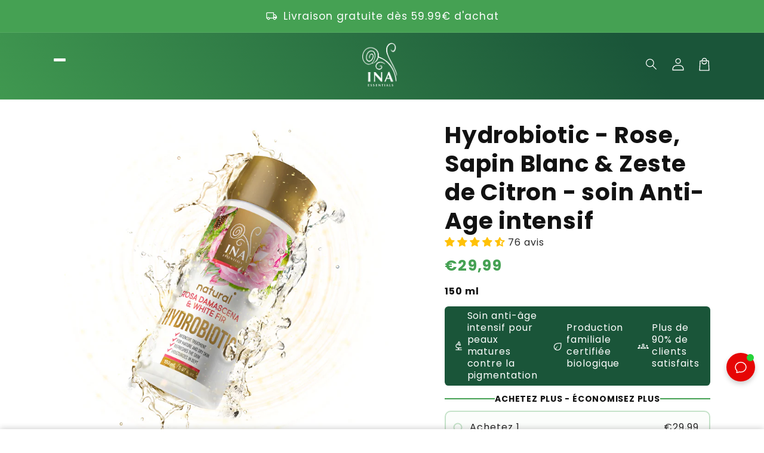

--- FILE ---
content_type: text/css
request_url: https://inaessentials.fr/cdn/shop/t/40/assets/custom.css?v=7850402451798190651762708941
body_size: -345
content:
.card__content:has(skio-plan-picker){display:flex!important;flex-direction:column;gap:.5rem}.cb-cookie_consent-container{z-index:2!important}.jdgm-rev__buyer-badge-wrapper>span{display:none!important}.jdgm-rev__author-wrapper:before{content:"V\e9rifi\e9";display:inline-block;color:#fff;background-color:#3d4246;padding:3px 7px;font-size:11px}.cart-checkpoints .cart-progress__bar__badge:nth-child(2) .cart-checkpoints__label{white-space:normal;display:block;width:60px;transform:translate(-.7rem)}.cart-checkpoints .cart-progress__bar__badge:nth-child(3) .cart-checkpoints__label{white-space:normal;display:block;width:60px;transform:translate(.7rem)}.cart-checkpoints .cart-progress__bar__badge:nth-child(4) .cart-checkpoints__label{white-space:normal;display:block;width:60px}
/*# sourceMappingURL=/cdn/shop/t/40/assets/custom.css.map?v=7850402451798190651762708941 */


--- FILE ---
content_type: text/javascript; charset=utf-8
request_url: https://inaessentials.fr/products/hydrobiotic-rose-white-fir-lemon-peel-150ml.js
body_size: 3290
content:
{"id":7882138878199,"title":"Hydrobiotic - Rose, Sapin Blanc \u0026 Zeste de Citron - soin Anti-Age intensif","handle":"hydrobiotic-rose-white-fir-lemon-peel-150ml","description":"\u003ch5 data-mce-fragment=\"1\"\u003e\u003cspan style=\"font-weight: 400;\" data-mce-fragment=\"1\" data-mce-style=\"font-weight: 400;\"\u003eA propos du produit:\u003cbr data-mce-fragment=\"1\"\u003e\u003c\/span\u003e\u003c\/h5\u003e\n\u003cbr data-mce-fragment=\"1\"\u003e\n\u003cp data-mce-fragment=\"1\"\u003e\u003cstrong\u003ePourquoi Hydrobiotic - Rose, Sapin Blanc \u0026amp; Zeste de Citron d'InaEssentials ?\u003cbr data-mce-fragment=\"1\"\u003e\u003c\/strong\u003e\u003c\/p\u003e\n\u003cp data-mce-fragment=\"1\"\u003eL'Hydrobiotic - Rose, Sapin Blanc \u0026amp; Zeste de Citron (150ml) d'InaEssentials est une formule unique et innovante. Elle combine de l'Eau de Rose 100% Bio - Hydrolina et de l'Eau de Sapin Blanc 100% Bio - Hydrolina avec du Zeste de Citron - un extrait fermenté, enrichi en complexe postbiotique. C'est le produit parfait pour les peaux matures et contre l'hyperpigmentation. \u003c\/p\u003e\n\u003cbr data-mce-fragment=\"1\"\u003e\n\u003ch5 data-mce-fragment=\"1\"\u003e\u003cspan style=\"font-weight: 400;\" data-mce-fragment=\"1\" data-mce-style=\"font-weight: 400;\"\u003eAvantages:\u003cbr data-mce-fragment=\"1\"\u003e\u003c\/span\u003e\u003c\/h5\u003e\n\u003cp data-mce-fragment=\"1\"\u003e\u003cspan style=\"font-weight: 400;\" data-mce-fragment=\"1\" data-mce-style=\"font-weight: 400;\"\u003e\u003cbr data-mce-fragment=\"1\"\u003e\u003c\/span\u003e\u003cstrong\u003eEau de Rose Damascène 100% Bio - Hydrolina\u003cbr data-mce-fragment=\"1\"\u003e\u003c\/strong\u003e\u003c\/p\u003e\n\u003cp data-mce-fragment=\"1\"\u003eGrâce à notre méthode biologique spécifique de culture de nos plantations de roses familiales, les plantes conservent leurs principes actifs spécifiques. Ainsi, nous ne compromettons pas les propriétés de la plante à pénétrer en profondeur et à régénérer les cellules de la peau, ce qui rend le produit idéal pour combattre les peaux sèches et endommagées. La Rose Damascène a une place bien méritée dans la routine beauté car elle régénère les cellules de la peau, lisse les rides et les ridules grâce à son fort effet anti-âge. L'eau de Rose - Hydrolina aide à maintenir l'équilibre de votre peau et à profiter de son aspect sain et frais grâce à ses propriétés hydratantes. De plus, grâce à son action anti-inflammatoire, elle prévient avec succès l'apparition d'imperfections et de formes légères d'acné.\u003c\/p\u003e\n\u003cbr data-mce-fragment=\"1\"\u003e\n\u003cp data-mce-fragment=\"1\"\u003eL'eau de Rose 100% Bio d'InaEssentials - Hydrolina atteint une teneur quantitative unique en huile essentielle de rose pure de 0,1% - la plus haute teneur disponible sur le marché!\u003c\/p\u003e\n\u003cbr data-mce-fragment=\"1\"\u003e\n\u003cp data-mce-fragment=\"1\"\u003e\u003cstrong\u003eEau de Sapin Blanc 100% Bio - Hydrolina\u003cbr data-mce-fragment=\"1\"\u003e\u003c\/strong\u003e\u003c\/p\u003e\n\u003cp data-mce-fragment=\"1\"\u003eL'eau de Sapin Blanc - Hydrolina aide activement à lutter contre l'hyperpigmentation, unifie le bronzage et efface les petites cicatrices. Elle convient aux peaux sèches, sensibles ou normales.\u003c\/p\u003e\n\u003cbr data-mce-fragment=\"1\"\u003e\n\u003cp data-mce-fragment=\"1\"\u003e\u003cstrong\u003ePostbiotique à base de Zeste de Citron\u003cbr data-mce-fragment=\"1\"\u003e\u003c\/strong\u003e\u003c\/p\u003e\n\u003cp data-mce-fragment=\"1\"\u003eL'extrait de zeste de citron contient des quantités élevées de vitamine C - un antioxydant qui peut aider à protéger la peau des dommages causés par les radicaux libres, exfolie la peau, élimine les cellules mortes et éclaircit le teint. Le zeste de citron a également des propriétés astringentes, qui peuvent aider à resserrer la peau et à réduire l'apparence des pores. Lorsqu'elles sont enrichies de cultures postbiotiques, les écorces de citron fermentées offrent une concentration plus élevée d'antioxydants et d'enzymes. Ces composés protègent la peau des dommages et favorisent la régénération des cellules cutanées. L'écorce de citron fermentée peut également être utilisée comme source naturelle d'acide lactique, qui améliore l'apparence des rides et des ridules et procure un effet éclaircissant.\u003cbr\u003e\u003cbr\u003eCette formule unique en son genre constitue un traitement naturel intensif pour la peau. Elle améliore la fonction de barrière de la peau à différents niveaux, équilibre le microbiote cutané - ne nuit pas aux bonnes bactéries de la peau et combat activement les mauvais micro-organismes. Elle agit comme un puissant antioxydant aux propriétés hydratantes et forme un film hydrolipidique - le \"garde du corps\" de la peau.\u003c\/p\u003e\n\u003cbr data-mce-fragment=\"1\"\u003e\n\u003cp data-mce-fragment=\"1\"\u003e✔️ 100% Eau de Rose Bio - Hydrolina;\u003cbr\u003e✔️ Eau de Sapin Blanc 100% Bio - Hydrolina;\u003cbr\u003e✔️ Complexe postbiotique de zestes de citron;\u003cbr\u003e✔️ Formule active innovante pour les peaux matures et sèches, et contre l'hyperpigmentation;\u003cbr\u003e✔️ Tend la peau;\u003cbr\u003e✔️ Réduit les ridules et agit contre les rides;\u003cbr\u003e✔️ Sans parfums artificiels;\u003cbr\u003e✔️ Sans colorants artificiels;\u003cbr\u003e✔️ Directement de nos champs biologiques dans vos mains;\u003cbr\u003e✔️ Produit 100% naturel;\u003cbr\u003e✔️ 100% de plaisir pour les sens;\u003cbr\u003e✔️ Remboursement si vous n'êtes pas satisfait du produit après 2 semaines d'utilisation.\u003c\/p\u003e\n\u003ch5 data-mce-fragment=\"1\"\u003e\n\u003cspan style=\"font-weight: 400;\" data-mce-fragment=\"1\" data-mce-style=\"font-weight: 400;\"\u003e\u003cbr data-mce-fragment=\"1\"\u003e\u003c\/span\u003e\u003cspan style=\"font-weight: 400;\" data-mce-fragment=\"1\" data-mce-style=\"font-weight: 400;\"\u003eIngrédients:\u003cbr data-mce-fragment=\"1\"\u003e\u003c\/span\u003e\n\u003c\/h5\u003e\n\u003cp data-mce-fragment=\"1\"\u003e\u003cstrong\u003eIngrédients \/INCI\/\u003c\/strong\u003e - EAU DE FLEUR DE ROSA DAMASCENA, EAU DE FEUILLES D'ABIES ALBA, AQUA, EXTRAIT DE PEAU DE CITRUS LIMON, FILTRATE DE LYSATE DE SACCHAROMYCES FERMENT, ACIDE CITRIQUE*, BENZONATE DE SODIUM*, SORBATE DE POTASSIUM*.\u003c\/p\u003e\n\u003cp data-mce-fragment=\"1\"\u003e\u003cem\u003e\u003cspan style=\"font-weight: 400;\" data-mce-fragment=\"1\" data-mce-style=\"font-weight: 400;\"\u003e*Sous-produits de la fermentation synthétisés naturellement.\u003cbr data-mce-fragment=\"1\"\u003e\u003c\/span\u003e\u003c\/em\u003e\u003c\/p\u003e\n\u003cbr data-mce-fragment=\"1\"\u003e\n\u003ch5 data-mce-fragment=\"1\"\u003e\u003cspan style=\"font-weight: 400;\" data-mce-fragment=\"1\" data-mce-style=\"font-weight: 400;\"\u003eQuoi attendre:\u003cbr data-mce-fragment=\"1\"\u003e\u003c\/span\u003e\u003c\/h5\u003e\n\u003cp data-mce-fragment=\"1\"\u003e\u003cstrong\u003eQuoi attendre:\u003cbr data-mce-fragment=\"1\"\u003e\u003c\/strong\u003e\u003c\/p\u003e\n\u003cul data-mce-fragment=\"1\"\u003e\n\u003cli style=\"font-weight: 400;\" data-mce-fragment=\"1\" data-mce-style=\"font-weight: 400;\"\u003e\u003cstrong\u003eJour 1 - 7\u003cbr data-mce-fragment=\"1\"\u003e\u003c\/strong\u003e\u003c\/li\u003e\n\u003c\/ul\u003e\n\u003cp data-mce-fragment=\"1\"\u003e\u003cspan style=\"font-weight: 400;\" data-mce-fragment=\"1\" data-mce-style=\"font-weight: 400;\"\u003ePendant les premiers jours d'utilisation, votre peau commence à se remettre des imperfections mineures causées par les impuretés quotidiennes qu'elle rencontre. L'hydratation de la peau sera régulée. Les pores commencent à se rétrécir et les rougeurs diminuent. Vous verrez votre peau retrouver son éclat, plus radieux qu'auparavant. \u003c\/span\u003e\u003c\/p\u003e\n\u003cul data-mce-fragment=\"1\"\u003e\n\u003cli style=\"font-weight: 400;\" data-mce-fragment=\"1\" data-mce-style=\"font-weight: 400;\"\u003e\u003cstrong\u003eJour 8 - 14\u003cbr data-mce-fragment=\"1\"\u003e\u003c\/strong\u003e\u003c\/li\u003e\n\u003c\/ul\u003e\n\u003cp data-mce-fragment=\"1\"\u003eDès la deuxième semaine d'utilisation régulière du produit, vous sentirez votre peau profondément hydratée. Les rougeurs seront maîtrisées. Les imperfections mineures de la peau seront effacées. Les taches d'hyperpigmentation commencent à s'estomper et votre teint s'unifie.\u003c\/p\u003e\n\u003cul data-mce-fragment=\"1\"\u003e\n\u003cli style=\"font-weight: 400;\" data-mce-fragment=\"1\" data-mce-style=\"font-weight: 400;\"\u003e\u003cstrong\u003eJour 15 - 20\u003cbr data-mce-fragment=\"1\"\u003e\u003c\/strong\u003e\u003c\/li\u003e\n\u003c\/ul\u003e\n\u003cp data-mce-fragment=\"1\"\u003eGrâce à une utilisation continue, cohérente et responsable du produit, vous remarquerez un effet durable - votre peau aura un aspect sain et éclatant. Les petites imperfections et les zones rouges et douloureuses ne seront plus qu'un souvenir désagréable. L'hyperpigmentation sera grandement ou complètement atténuée, et vos cicatrices commenceront à s'harmoniser avec votre teint naturel. Vous commencerez également à voir un léger lissage des ridules.\u003c\/p\u003e\n\u003cp data-mce-fragment=\"1\"\u003e\u003ci data-mce-fragment=\"1\"\u003e\u003cspan style=\"font-weight: 400;\" data-mce-fragment=\"1\" data-mce-style=\"font-weight: 400;\"\u003e** Les résultats de l'utilisation de produits naturels sont strictement individuels. Ils dépendent d'un certain nombre de facteurs, notamment de l'état de votre peau et de votre corps, de votre sensibilité à la plante et à ses propriétés actives, des conditions médicales que vous visez, d'une application responsable et régulière du produit, de votre régime alimentaire et de votre mode de vie, entre autres.\u003c\/span\u003e\u003c\/i\u003e\u003c\/p\u003e\n\u003cp\u003e\u003cbr data-mce-fragment=\"1\"\u003e\u003c\/p\u003e\n\u003ch5 data-mce-fragment=\"1\"\u003eMode d'emploi:\u003cbr data-mce-fragment=\"1\"\u003e\n\u003c\/h5\u003e\n\u003cp\u003e\u003cb data-mce-fragment=\"1\"\u003e\u003c\/b\u003e\u003cb data-mce-fragment=\"1\"\u003eMode d'emploi:\u003cbr data-mce-fragment=\"1\"\u003e\u003c\/b\u003e\u003c\/p\u003e\n\u003col data-mce-fragment=\"1\"\u003e\n\u003cli data-mce-fragment=\"1\"\u003eOuvrez le flacon et plongez dans l'agréable arôme des herbes.\u003cbr\u003e\n\u003c\/li\u003e\n\u003cli data-mce-fragment=\"1\"\u003e\n\u003cspan style=\"font-weight: 400;\" data-mce-fragment=\"1\" data-mce-style=\"font-weight: 400;\"\u003ePurifiez les zones souhaitées avec une quantité généreuse de l'eau sur un coton.\u003cbr\u003e\u003c\/span\u003ePas besoin de rincer - laissez la nature prendre soin de votre peau.\u003cbr\u003e\n\u003c\/li\u003e\n\u003c\/ol\u003e","published_at":"2023-02-27T21:16:40+02:00","created_at":"2023-01-26T15:10:10+02:00","vendor":"InaEssentials.UK","type":"","tags":[],"price":2999,"price_min":2999,"price_max":2999,"available":true,"price_varies":false,"compare_at_price":null,"compare_at_price_min":0,"compare_at_price_max":0,"compare_at_price_varies":false,"variants":[{"id":43720973451511,"title":"Default Title","option1":"Default Title","option2":null,"option3":null,"sku":"3800502058403","requires_shipping":true,"taxable":true,"featured_image":null,"available":true,"name":"Hydrobiotic - Rose, Sapin Blanc \u0026 Zeste de Citron - soin Anti-Age intensif","public_title":null,"options":["Default Title"],"price":2999,"weight":0,"compare_at_price":null,"inventory_management":"shopify","barcode":"3800502058403","quantity_rule":{"min":1,"max":null,"increment":1},"quantity_price_breaks":[],"requires_selling_plan":false,"selling_plan_allocations":[{"price_adjustments":[{"position":1,"price":1799}],"price":1799,"compare_at_price":2999,"per_delivery_price":1799,"selling_plan_id":689070571845,"selling_plan_group_id":"d1c31b7d875f371afdda85ee0906e6c15aee403a"},{"price_adjustments":[{"position":1,"price":1799}],"price":1799,"compare_at_price":2999,"per_delivery_price":1799,"selling_plan_id":689070604613,"selling_plan_group_id":"d1c31b7d875f371afdda85ee0906e6c15aee403a"},{"price_adjustments":[{"position":1,"price":1799}],"price":1799,"compare_at_price":2999,"per_delivery_price":1799,"selling_plan_id":689070637381,"selling_plan_group_id":"d1c31b7d875f371afdda85ee0906e6c15aee403a"}]}],"images":["\/\/cdn.shopify.com\/s\/files\/1\/0531\/6581\/8042\/products\/Hydrobiotic-splash_rose.png?v=1760547836","\/\/cdn.shopify.com\/s\/files\/1\/0531\/6581\/8042\/products\/Hydrobiotic_rose.png?v=1760547836","\/\/cdn.shopify.com\/s\/files\/1\/0531\/6581\/8042\/files\/T_815.jpg?v=1769765499","\/\/cdn.shopify.com\/s\/files\/1\/0531\/6581\/8042\/files\/T_809.jpg?v=1760547836","\/\/cdn.shopify.com\/s\/files\/1\/0531\/6581\/8042\/files\/T_721_e87d50a7-cf82-4290-942f-476de19f83e9.jpg?v=1760547836"],"featured_image":"\/\/cdn.shopify.com\/s\/files\/1\/0531\/6581\/8042\/products\/Hydrobiotic-splash_rose.png?v=1760547836","options":[{"name":"Title","position":1,"values":["Default Title"]}],"url":"\/products\/hydrobiotic-rose-white-fir-lemon-peel-150ml","media":[{"alt":"InaEssentials-Hydrobiotic-Anti-age-Organic-Rose","id":31891313131767,"position":1,"preview_image":{"aspect_ratio":1.0,"height":2000,"width":2000,"src":"https:\/\/cdn.shopify.com\/s\/files\/1\/0531\/6581\/8042\/products\/Hydrobiotic-splash_rose.png?v=1760547836"},"aspect_ratio":1.0,"height":2000,"media_type":"image","src":"https:\/\/cdn.shopify.com\/s\/files\/1\/0531\/6581\/8042\/products\/Hydrobiotic-splash_rose.png?v=1760547836","width":2000},{"alt":"InaEssentials-Hydrobiotic-Anti-age-Organic-Rose","id":31680720830711,"position":2,"preview_image":{"aspect_ratio":1.0,"height":2000,"width":2000,"src":"https:\/\/cdn.shopify.com\/s\/files\/1\/0531\/6581\/8042\/products\/Hydrobiotic_rose.png?v=1760547836"},"aspect_ratio":1.0,"height":2000,"media_type":"image","src":"https:\/\/cdn.shopify.com\/s\/files\/1\/0531\/6581\/8042\/products\/Hydrobiotic_rose.png?v=1760547836","width":2000},{"alt":null,"id":43755513577797,"position":3,"preview_image":{"aspect_ratio":1.0,"height":1600,"width":1600,"src":"https:\/\/cdn.shopify.com\/s\/files\/1\/0531\/6581\/8042\/files\/T_815.jpg?v=1769765499"},"aspect_ratio":1.0,"height":1600,"media_type":"image","src":"https:\/\/cdn.shopify.com\/s\/files\/1\/0531\/6581\/8042\/files\/T_815.jpg?v=1769765499","width":1600},{"alt":null,"id":43755514429765,"position":4,"preview_image":{"aspect_ratio":1.0,"height":1600,"width":1600,"src":"https:\/\/cdn.shopify.com\/s\/files\/1\/0531\/6581\/8042\/files\/T_809.jpg?v=1760547836"},"aspect_ratio":1.0,"height":1600,"media_type":"image","src":"https:\/\/cdn.shopify.com\/s\/files\/1\/0531\/6581\/8042\/files\/T_809.jpg?v=1760547836","width":1600},{"alt":null,"id":43755515707717,"position":5,"preview_image":{"aspect_ratio":1.0,"height":1600,"width":1600,"src":"https:\/\/cdn.shopify.com\/s\/files\/1\/0531\/6581\/8042\/files\/T_721_e87d50a7-cf82-4290-942f-476de19f83e9.jpg?v=1760547836"},"aspect_ratio":1.0,"height":1600,"media_type":"image","src":"https:\/\/cdn.shopify.com\/s\/files\/1\/0531\/6581\/8042\/files\/T_721_e87d50a7-cf82-4290-942f-476de19f83e9.jpg?v=1760547836","width":1600}],"requires_selling_plan":false,"selling_plan_groups":[{"id":"d1c31b7d875f371afdda85ee0906e6c15aee403a","name":"Subscription","options":[{"name":"Subscription","position":1,"values":["Abonnement: Tous les 30 jours","Abonnement: Tous les 45 jours (Recommandé)","Abonnement: Tous les 60 jours"]}],"selling_plans":[{"id":689070571845,"name":"Abonnement: Tous les 30 jours","description":null,"options":[{"name":"Subscription","position":1,"value":"Abonnement: Tous les 30 jours"}],"recurring_deliveries":true,"price_adjustments":[{"order_count":null,"position":1,"value_type":"percentage","value":40}]},{"id":689070604613,"name":"Abonnement: Tous les 45 jours (Recommandé)","description":null,"options":[{"name":"Subscription","position":1,"value":"Abonnement: Tous les 45 jours (Recommandé)"}],"recurring_deliveries":true,"price_adjustments":[{"order_count":null,"position":1,"value_type":"percentage","value":40}]},{"id":689070637381,"name":"Abonnement: Tous les 60 jours","description":null,"options":[{"name":"Subscription","position":1,"value":"Abonnement: Tous les 60 jours"}],"recurring_deliveries":true,"price_adjustments":[{"order_count":null,"position":1,"value_type":"percentage","value":40}]}],"app_id":"SKIO"}]}

--- FILE ---
content_type: text/javascript; charset=utf-8
request_url: https://inaessentials.fr/products/hydrobiotic-rose-white-fir-lemon-peel-150ml.js
body_size: 3375
content:
{"id":7882138878199,"title":"Hydrobiotic - Rose, Sapin Blanc \u0026 Zeste de Citron - soin Anti-Age intensif","handle":"hydrobiotic-rose-white-fir-lemon-peel-150ml","description":"\u003ch5 data-mce-fragment=\"1\"\u003e\u003cspan style=\"font-weight: 400;\" data-mce-fragment=\"1\" data-mce-style=\"font-weight: 400;\"\u003eA propos du produit:\u003cbr data-mce-fragment=\"1\"\u003e\u003c\/span\u003e\u003c\/h5\u003e\n\u003cbr data-mce-fragment=\"1\"\u003e\n\u003cp data-mce-fragment=\"1\"\u003e\u003cstrong\u003ePourquoi Hydrobiotic - Rose, Sapin Blanc \u0026amp; Zeste de Citron d'InaEssentials ?\u003cbr data-mce-fragment=\"1\"\u003e\u003c\/strong\u003e\u003c\/p\u003e\n\u003cp data-mce-fragment=\"1\"\u003eL'Hydrobiotic - Rose, Sapin Blanc \u0026amp; Zeste de Citron (150ml) d'InaEssentials est une formule unique et innovante. Elle combine de l'Eau de Rose 100% Bio - Hydrolina et de l'Eau de Sapin Blanc 100% Bio - Hydrolina avec du Zeste de Citron - un extrait fermenté, enrichi en complexe postbiotique. C'est le produit parfait pour les peaux matures et contre l'hyperpigmentation. \u003c\/p\u003e\n\u003cbr data-mce-fragment=\"1\"\u003e\n\u003ch5 data-mce-fragment=\"1\"\u003e\u003cspan style=\"font-weight: 400;\" data-mce-fragment=\"1\" data-mce-style=\"font-weight: 400;\"\u003eAvantages:\u003cbr data-mce-fragment=\"1\"\u003e\u003c\/span\u003e\u003c\/h5\u003e\n\u003cp data-mce-fragment=\"1\"\u003e\u003cspan style=\"font-weight: 400;\" data-mce-fragment=\"1\" data-mce-style=\"font-weight: 400;\"\u003e\u003cbr data-mce-fragment=\"1\"\u003e\u003c\/span\u003e\u003cstrong\u003eEau de Rose Damascène 100% Bio - Hydrolina\u003cbr data-mce-fragment=\"1\"\u003e\u003c\/strong\u003e\u003c\/p\u003e\n\u003cp data-mce-fragment=\"1\"\u003eGrâce à notre méthode biologique spécifique de culture de nos plantations de roses familiales, les plantes conservent leurs principes actifs spécifiques. Ainsi, nous ne compromettons pas les propriétés de la plante à pénétrer en profondeur et à régénérer les cellules de la peau, ce qui rend le produit idéal pour combattre les peaux sèches et endommagées. La Rose Damascène a une place bien méritée dans la routine beauté car elle régénère les cellules de la peau, lisse les rides et les ridules grâce à son fort effet anti-âge. L'eau de Rose - Hydrolina aide à maintenir l'équilibre de votre peau et à profiter de son aspect sain et frais grâce à ses propriétés hydratantes. De plus, grâce à son action anti-inflammatoire, elle prévient avec succès l'apparition d'imperfections et de formes légères d'acné.\u003c\/p\u003e\n\u003cbr data-mce-fragment=\"1\"\u003e\n\u003cp data-mce-fragment=\"1\"\u003eL'eau de Rose 100% Bio d'InaEssentials - Hydrolina atteint une teneur quantitative unique en huile essentielle de rose pure de 0,1% - la plus haute teneur disponible sur le marché!\u003c\/p\u003e\n\u003cbr data-mce-fragment=\"1\"\u003e\n\u003cp data-mce-fragment=\"1\"\u003e\u003cstrong\u003eEau de Sapin Blanc 100% Bio - Hydrolina\u003cbr data-mce-fragment=\"1\"\u003e\u003c\/strong\u003e\u003c\/p\u003e\n\u003cp data-mce-fragment=\"1\"\u003eL'eau de Sapin Blanc - Hydrolina aide activement à lutter contre l'hyperpigmentation, unifie le bronzage et efface les petites cicatrices. Elle convient aux peaux sèches, sensibles ou normales.\u003c\/p\u003e\n\u003cbr data-mce-fragment=\"1\"\u003e\n\u003cp data-mce-fragment=\"1\"\u003e\u003cstrong\u003ePostbiotique à base de Zeste de Citron\u003cbr data-mce-fragment=\"1\"\u003e\u003c\/strong\u003e\u003c\/p\u003e\n\u003cp data-mce-fragment=\"1\"\u003eL'extrait de zeste de citron contient des quantités élevées de vitamine C - un antioxydant qui peut aider à protéger la peau des dommages causés par les radicaux libres, exfolie la peau, élimine les cellules mortes et éclaircit le teint. Le zeste de citron a également des propriétés astringentes, qui peuvent aider à resserrer la peau et à réduire l'apparence des pores. Lorsqu'elles sont enrichies de cultures postbiotiques, les écorces de citron fermentées offrent une concentration plus élevée d'antioxydants et d'enzymes. Ces composés protègent la peau des dommages et favorisent la régénération des cellules cutanées. L'écorce de citron fermentée peut également être utilisée comme source naturelle d'acide lactique, qui améliore l'apparence des rides et des ridules et procure un effet éclaircissant.\u003cbr\u003e\u003cbr\u003eCette formule unique en son genre constitue un traitement naturel intensif pour la peau. Elle améliore la fonction de barrière de la peau à différents niveaux, équilibre le microbiote cutané - ne nuit pas aux bonnes bactéries de la peau et combat activement les mauvais micro-organismes. Elle agit comme un puissant antioxydant aux propriétés hydratantes et forme un film hydrolipidique - le \"garde du corps\" de la peau.\u003c\/p\u003e\n\u003cbr data-mce-fragment=\"1\"\u003e\n\u003cp data-mce-fragment=\"1\"\u003e✔️ 100% Eau de Rose Bio - Hydrolina;\u003cbr\u003e✔️ Eau de Sapin Blanc 100% Bio - Hydrolina;\u003cbr\u003e✔️ Complexe postbiotique de zestes de citron;\u003cbr\u003e✔️ Formule active innovante pour les peaux matures et sèches, et contre l'hyperpigmentation;\u003cbr\u003e✔️ Tend la peau;\u003cbr\u003e✔️ Réduit les ridules et agit contre les rides;\u003cbr\u003e✔️ Sans parfums artificiels;\u003cbr\u003e✔️ Sans colorants artificiels;\u003cbr\u003e✔️ Directement de nos champs biologiques dans vos mains;\u003cbr\u003e✔️ Produit 100% naturel;\u003cbr\u003e✔️ 100% de plaisir pour les sens;\u003cbr\u003e✔️ Remboursement si vous n'êtes pas satisfait du produit après 2 semaines d'utilisation.\u003c\/p\u003e\n\u003ch5 data-mce-fragment=\"1\"\u003e\n\u003cspan style=\"font-weight: 400;\" data-mce-fragment=\"1\" data-mce-style=\"font-weight: 400;\"\u003e\u003cbr data-mce-fragment=\"1\"\u003e\u003c\/span\u003e\u003cspan style=\"font-weight: 400;\" data-mce-fragment=\"1\" data-mce-style=\"font-weight: 400;\"\u003eIngrédients:\u003cbr data-mce-fragment=\"1\"\u003e\u003c\/span\u003e\n\u003c\/h5\u003e\n\u003cp data-mce-fragment=\"1\"\u003e\u003cstrong\u003eIngrédients \/INCI\/\u003c\/strong\u003e - EAU DE FLEUR DE ROSA DAMASCENA, EAU DE FEUILLES D'ABIES ALBA, AQUA, EXTRAIT DE PEAU DE CITRUS LIMON, FILTRATE DE LYSATE DE SACCHAROMYCES FERMENT, ACIDE CITRIQUE*, BENZONATE DE SODIUM*, SORBATE DE POTASSIUM*.\u003c\/p\u003e\n\u003cp data-mce-fragment=\"1\"\u003e\u003cem\u003e\u003cspan style=\"font-weight: 400;\" data-mce-fragment=\"1\" data-mce-style=\"font-weight: 400;\"\u003e*Sous-produits de la fermentation synthétisés naturellement.\u003cbr data-mce-fragment=\"1\"\u003e\u003c\/span\u003e\u003c\/em\u003e\u003c\/p\u003e\n\u003cbr data-mce-fragment=\"1\"\u003e\n\u003ch5 data-mce-fragment=\"1\"\u003e\u003cspan style=\"font-weight: 400;\" data-mce-fragment=\"1\" data-mce-style=\"font-weight: 400;\"\u003eQuoi attendre:\u003cbr data-mce-fragment=\"1\"\u003e\u003c\/span\u003e\u003c\/h5\u003e\n\u003cp data-mce-fragment=\"1\"\u003e\u003cstrong\u003eQuoi attendre:\u003cbr data-mce-fragment=\"1\"\u003e\u003c\/strong\u003e\u003c\/p\u003e\n\u003cul data-mce-fragment=\"1\"\u003e\n\u003cli style=\"font-weight: 400;\" data-mce-fragment=\"1\" data-mce-style=\"font-weight: 400;\"\u003e\u003cstrong\u003eJour 1 - 7\u003cbr data-mce-fragment=\"1\"\u003e\u003c\/strong\u003e\u003c\/li\u003e\n\u003c\/ul\u003e\n\u003cp data-mce-fragment=\"1\"\u003e\u003cspan style=\"font-weight: 400;\" data-mce-fragment=\"1\" data-mce-style=\"font-weight: 400;\"\u003ePendant les premiers jours d'utilisation, votre peau commence à se remettre des imperfections mineures causées par les impuretés quotidiennes qu'elle rencontre. L'hydratation de la peau sera régulée. Les pores commencent à se rétrécir et les rougeurs diminuent. Vous verrez votre peau retrouver son éclat, plus radieux qu'auparavant. \u003c\/span\u003e\u003c\/p\u003e\n\u003cul data-mce-fragment=\"1\"\u003e\n\u003cli style=\"font-weight: 400;\" data-mce-fragment=\"1\" data-mce-style=\"font-weight: 400;\"\u003e\u003cstrong\u003eJour 8 - 14\u003cbr data-mce-fragment=\"1\"\u003e\u003c\/strong\u003e\u003c\/li\u003e\n\u003c\/ul\u003e\n\u003cp data-mce-fragment=\"1\"\u003eDès la deuxième semaine d'utilisation régulière du produit, vous sentirez votre peau profondément hydratée. Les rougeurs seront maîtrisées. Les imperfections mineures de la peau seront effacées. Les taches d'hyperpigmentation commencent à s'estomper et votre teint s'unifie.\u003c\/p\u003e\n\u003cul data-mce-fragment=\"1\"\u003e\n\u003cli style=\"font-weight: 400;\" data-mce-fragment=\"1\" data-mce-style=\"font-weight: 400;\"\u003e\u003cstrong\u003eJour 15 - 20\u003cbr data-mce-fragment=\"1\"\u003e\u003c\/strong\u003e\u003c\/li\u003e\n\u003c\/ul\u003e\n\u003cp data-mce-fragment=\"1\"\u003eGrâce à une utilisation continue, cohérente et responsable du produit, vous remarquerez un effet durable - votre peau aura un aspect sain et éclatant. Les petites imperfections et les zones rouges et douloureuses ne seront plus qu'un souvenir désagréable. L'hyperpigmentation sera grandement ou complètement atténuée, et vos cicatrices commenceront à s'harmoniser avec votre teint naturel. Vous commencerez également à voir un léger lissage des ridules.\u003c\/p\u003e\n\u003cp data-mce-fragment=\"1\"\u003e\u003ci data-mce-fragment=\"1\"\u003e\u003cspan style=\"font-weight: 400;\" data-mce-fragment=\"1\" data-mce-style=\"font-weight: 400;\"\u003e** Les résultats de l'utilisation de produits naturels sont strictement individuels. Ils dépendent d'un certain nombre de facteurs, notamment de l'état de votre peau et de votre corps, de votre sensibilité à la plante et à ses propriétés actives, des conditions médicales que vous visez, d'une application responsable et régulière du produit, de votre régime alimentaire et de votre mode de vie, entre autres.\u003c\/span\u003e\u003c\/i\u003e\u003c\/p\u003e\n\u003cp\u003e\u003cbr data-mce-fragment=\"1\"\u003e\u003c\/p\u003e\n\u003ch5 data-mce-fragment=\"1\"\u003eMode d'emploi:\u003cbr data-mce-fragment=\"1\"\u003e\n\u003c\/h5\u003e\n\u003cp\u003e\u003cb data-mce-fragment=\"1\"\u003e\u003c\/b\u003e\u003cb data-mce-fragment=\"1\"\u003eMode d'emploi:\u003cbr data-mce-fragment=\"1\"\u003e\u003c\/b\u003e\u003c\/p\u003e\n\u003col data-mce-fragment=\"1\"\u003e\n\u003cli data-mce-fragment=\"1\"\u003eOuvrez le flacon et plongez dans l'agréable arôme des herbes.\u003cbr\u003e\n\u003c\/li\u003e\n\u003cli data-mce-fragment=\"1\"\u003e\n\u003cspan style=\"font-weight: 400;\" data-mce-fragment=\"1\" data-mce-style=\"font-weight: 400;\"\u003ePurifiez les zones souhaitées avec une quantité généreuse de l'eau sur un coton.\u003cbr\u003e\u003c\/span\u003ePas besoin de rincer - laissez la nature prendre soin de votre peau.\u003cbr\u003e\n\u003c\/li\u003e\n\u003c\/ol\u003e","published_at":"2023-02-27T21:16:40+02:00","created_at":"2023-01-26T15:10:10+02:00","vendor":"InaEssentials.UK","type":"","tags":[],"price":2999,"price_min":2999,"price_max":2999,"available":true,"price_varies":false,"compare_at_price":null,"compare_at_price_min":0,"compare_at_price_max":0,"compare_at_price_varies":false,"variants":[{"id":43720973451511,"title":"Default Title","option1":"Default Title","option2":null,"option3":null,"sku":"3800502058403","requires_shipping":true,"taxable":true,"featured_image":null,"available":true,"name":"Hydrobiotic - Rose, Sapin Blanc \u0026 Zeste de Citron - soin Anti-Age intensif","public_title":null,"options":["Default Title"],"price":2999,"weight":0,"compare_at_price":null,"inventory_management":"shopify","barcode":"3800502058403","quantity_rule":{"min":1,"max":null,"increment":1},"quantity_price_breaks":[],"requires_selling_plan":false,"selling_plan_allocations":[{"price_adjustments":[{"position":1,"price":1799}],"price":1799,"compare_at_price":2999,"per_delivery_price":1799,"selling_plan_id":689070571845,"selling_plan_group_id":"d1c31b7d875f371afdda85ee0906e6c15aee403a"},{"price_adjustments":[{"position":1,"price":1799}],"price":1799,"compare_at_price":2999,"per_delivery_price":1799,"selling_plan_id":689070604613,"selling_plan_group_id":"d1c31b7d875f371afdda85ee0906e6c15aee403a"},{"price_adjustments":[{"position":1,"price":1799}],"price":1799,"compare_at_price":2999,"per_delivery_price":1799,"selling_plan_id":689070637381,"selling_plan_group_id":"d1c31b7d875f371afdda85ee0906e6c15aee403a"}]}],"images":["\/\/cdn.shopify.com\/s\/files\/1\/0531\/6581\/8042\/products\/Hydrobiotic-splash_rose.png?v=1760547836","\/\/cdn.shopify.com\/s\/files\/1\/0531\/6581\/8042\/products\/Hydrobiotic_rose.png?v=1760547836","\/\/cdn.shopify.com\/s\/files\/1\/0531\/6581\/8042\/files\/T_815.jpg?v=1769765499","\/\/cdn.shopify.com\/s\/files\/1\/0531\/6581\/8042\/files\/T_809.jpg?v=1760547836","\/\/cdn.shopify.com\/s\/files\/1\/0531\/6581\/8042\/files\/T_721_e87d50a7-cf82-4290-942f-476de19f83e9.jpg?v=1760547836"],"featured_image":"\/\/cdn.shopify.com\/s\/files\/1\/0531\/6581\/8042\/products\/Hydrobiotic-splash_rose.png?v=1760547836","options":[{"name":"Title","position":1,"values":["Default Title"]}],"url":"\/products\/hydrobiotic-rose-white-fir-lemon-peel-150ml","media":[{"alt":"InaEssentials-Hydrobiotic-Anti-age-Organic-Rose","id":31891313131767,"position":1,"preview_image":{"aspect_ratio":1.0,"height":2000,"width":2000,"src":"https:\/\/cdn.shopify.com\/s\/files\/1\/0531\/6581\/8042\/products\/Hydrobiotic-splash_rose.png?v=1760547836"},"aspect_ratio":1.0,"height":2000,"media_type":"image","src":"https:\/\/cdn.shopify.com\/s\/files\/1\/0531\/6581\/8042\/products\/Hydrobiotic-splash_rose.png?v=1760547836","width":2000},{"alt":"InaEssentials-Hydrobiotic-Anti-age-Organic-Rose","id":31680720830711,"position":2,"preview_image":{"aspect_ratio":1.0,"height":2000,"width":2000,"src":"https:\/\/cdn.shopify.com\/s\/files\/1\/0531\/6581\/8042\/products\/Hydrobiotic_rose.png?v=1760547836"},"aspect_ratio":1.0,"height":2000,"media_type":"image","src":"https:\/\/cdn.shopify.com\/s\/files\/1\/0531\/6581\/8042\/products\/Hydrobiotic_rose.png?v=1760547836","width":2000},{"alt":null,"id":43755513577797,"position":3,"preview_image":{"aspect_ratio":1.0,"height":1600,"width":1600,"src":"https:\/\/cdn.shopify.com\/s\/files\/1\/0531\/6581\/8042\/files\/T_815.jpg?v=1769765499"},"aspect_ratio":1.0,"height":1600,"media_type":"image","src":"https:\/\/cdn.shopify.com\/s\/files\/1\/0531\/6581\/8042\/files\/T_815.jpg?v=1769765499","width":1600},{"alt":null,"id":43755514429765,"position":4,"preview_image":{"aspect_ratio":1.0,"height":1600,"width":1600,"src":"https:\/\/cdn.shopify.com\/s\/files\/1\/0531\/6581\/8042\/files\/T_809.jpg?v=1760547836"},"aspect_ratio":1.0,"height":1600,"media_type":"image","src":"https:\/\/cdn.shopify.com\/s\/files\/1\/0531\/6581\/8042\/files\/T_809.jpg?v=1760547836","width":1600},{"alt":null,"id":43755515707717,"position":5,"preview_image":{"aspect_ratio":1.0,"height":1600,"width":1600,"src":"https:\/\/cdn.shopify.com\/s\/files\/1\/0531\/6581\/8042\/files\/T_721_e87d50a7-cf82-4290-942f-476de19f83e9.jpg?v=1760547836"},"aspect_ratio":1.0,"height":1600,"media_type":"image","src":"https:\/\/cdn.shopify.com\/s\/files\/1\/0531\/6581\/8042\/files\/T_721_e87d50a7-cf82-4290-942f-476de19f83e9.jpg?v=1760547836","width":1600}],"requires_selling_plan":false,"selling_plan_groups":[{"id":"d1c31b7d875f371afdda85ee0906e6c15aee403a","name":"Subscription","options":[{"name":"Subscription","position":1,"values":["Abonnement: Tous les 30 jours","Abonnement: Tous les 45 jours (Recommandé)","Abonnement: Tous les 60 jours"]}],"selling_plans":[{"id":689070571845,"name":"Abonnement: Tous les 30 jours","description":null,"options":[{"name":"Subscription","position":1,"value":"Abonnement: Tous les 30 jours"}],"recurring_deliveries":true,"price_adjustments":[{"order_count":null,"position":1,"value_type":"percentage","value":40}]},{"id":689070604613,"name":"Abonnement: Tous les 45 jours (Recommandé)","description":null,"options":[{"name":"Subscription","position":1,"value":"Abonnement: Tous les 45 jours (Recommandé)"}],"recurring_deliveries":true,"price_adjustments":[{"order_count":null,"position":1,"value_type":"percentage","value":40}]},{"id":689070637381,"name":"Abonnement: Tous les 60 jours","description":null,"options":[{"name":"Subscription","position":1,"value":"Abonnement: Tous les 60 jours"}],"recurring_deliveries":true,"price_adjustments":[{"order_count":null,"position":1,"value_type":"percentage","value":40}]}],"app_id":"SKIO"}]}

--- FILE ---
content_type: text/javascript
request_url: https://inaessentials.fr/cdn/shop/t/40/assets/secondary.js?v=38102094452631927441758607823
body_size: 22530
content:
try{document.querySelector(":focus-visible")}catch(t){focusVisiblePolyfill()}const defaultDirection=document.currentScript&&"true"===document.currentScript.dataset.isRtl?"rtl":"ltr",isRtl="rtl"===defaultDirection;function focusVisiblePolyfill(){let t=["ARROWUP","ARROWDOWN","ARROWLEFT","ARROWRIGHT","TAB","ENTER","SPACE","ESCAPE","HOME","END","PAGEUP","PAGEDOWN"],e=null,i=null;window.addEventListener("keydown",e=>{t.includes(e.code.toUpperCase())&&(i=!1)}),window.addEventListener("mousedown",t=>{i=!0}),window.addEventListener("focus",()=>{e&&e.classList.remove("focused"),i||(e=document.activeElement).classList.add("focused")},!0)}class ProductRecommendations extends HTMLElement{constructor(){super()}connectedCallback(){let t=(t,e)=>{t[0].isIntersecting&&(e.unobserve(this),"true"!==this.dataset.loaded&&this.loadProducts())};new IntersectionObserver(t.bind(this),{rootMargin:"0px 0px 400px 0px"}).observe(this)}loadProducts(){"true"!==this.dataset.loaded&&fetch(this.dataset.url).then(t=>t.text()).then(t=>{let e=document.createElement("div");e.innerHTML=t;let i=e.querySelector("product-recommendations"),s="";i&&i.innerHTML.trim().length&&(s=i.innerHTML,"true"!==this.dataset.isUpsellBlock||s.includes("-upsell")||s.includes("data-selected")||(s="")),s.trim().length&&(this.innerHTML=s,"true"===this.dataset.isUpsellBlock&&(i.classList.contains("upsells-container--stacked-columns")&&this.classList.add("upsells-container--stacked-columns"),i.classList.contains("side-margins-negative")&&this.classList.add("side-margins-negative"),this.dataset.count=i.dataset.count,getComputedStyle(i),getComputedStyle(i).getPropertyValue("--item-count"),this.style.setProperty("--item-count",i.dataset.count))),!this.querySelector("slideshow-component")&&this.classList.contains("complementary-products")&&this.remove(),e.querySelector(".grid__item")&&this.classList.add("product-recommendations--loaded"),this.dataset.loaded="true"}).catch(t=>{console.error(t)})}}customElements.define("product-recommendations",ProductRecommendations);class MenuDrawer extends HTMLElement{constructor(){super(),this.mainDetailsToggle=this.querySelector("details"),this.addEventListener("keyup",this.onKeyUp.bind(this)),this.addEventListener("focusout",this.onFocusOut.bind(this)),this.bindEvents()}bindEvents(){this.querySelectorAll("summary").forEach(t=>t.addEventListener("click",this.onSummaryClick.bind(this))),this.querySelectorAll("button:not(.menu-drawer__close-menu-btn)").forEach(t=>t.addEventListener("click",this.onCloseButtonClick.bind(this)))}onKeyUp(t){if("ESCAPE"!==t.code.toUpperCase())return;let e=t.target.closest("details[open]");e&&(e===this.mainDetailsToggle?this.closeMenuDrawer(t,this.mainDetailsToggle.querySelector("summary")):this.closeSubmenu(e))}onSummaryClick(t){let e=t.currentTarget,i=e.parentNode,s=i.closest(".has-submenu"),n=i.hasAttribute("open"),o=window.matchMedia("(prefers-reduced-motion: reduce)");function r(){trapFocus(e.nextElementSibling,i.querySelector("button")),e.nextElementSibling.removeEventListener("transitionend",r)}i===this.mainDetailsToggle?(n&&t.preventDefault(),n?this.closeMenuDrawer(t,e):this.openMenuDrawer(e),window.matchMedia("(max-width: 990px)")&&document.documentElement.style.setProperty("--viewport-height",`${window.innerHeight}px`)):setTimeout(()=>{i.classList.add("menu-opening"),e.setAttribute("aria-expanded",!0),s&&s.classList.add("submenu-open"),!o||o.matches?r():e.nextElementSibling.addEventListener("transitionend",r)},100)}openMenuDrawer(t){setTimeout(()=>{this.mainDetailsToggle.classList.add("menu-opening")}),t.setAttribute("aria-expanded",!0),trapFocus(this.mainDetailsToggle,t),document.body.classList.add(`overflow-hidden-${this.dataset.breakpoint}`)}closeMenuDrawer(t,e=!1){void 0!==t&&(this.mainDetailsToggle.classList.remove("menu-opening"),this.mainDetailsToggle.querySelectorAll("details").forEach(t=>{t.removeAttribute("open"),t.classList.remove("menu-opening")}),this.mainDetailsToggle.querySelectorAll(".submenu-open").forEach(t=>{t.classList.remove("submenu-open")}),document.body.classList.remove(`overflow-hidden-${this.dataset.breakpoint}`),removeTrapFocus(e),this.closeAnimation(this.mainDetailsToggle))}onFocusOut(t){setTimeout(()=>{this.mainDetailsToggle.hasAttribute("open")&&!this.mainDetailsToggle.contains(document.activeElement)&&this.closeMenuDrawer()})}onCloseButtonClick(t){let e=t.currentTarget.closest("details");this.closeSubmenu(e)}closeSubmenu(t){let e=t.closest(".submenu-open");e&&e.classList.remove("submenu-open"),t.classList.remove("menu-opening"),t.querySelector("summary").setAttribute("aria-expanded",!1),removeTrapFocus(t.querySelector("summary")),this.closeAnimation(t)}closeAnimation(t){let e,i=s=>{void 0===e&&(e=s);let n=s-e;n<400?window.requestAnimationFrame(i):(t.removeAttribute("open"),t.closest("details[open]")&&trapFocus(t.closest("details[open]"),t.querySelector("summary")))};window.requestAnimationFrame(i)}}customElements.define("menu-drawer",MenuDrawer);class HeaderDrawer extends MenuDrawer{constructor(){super(),this.querySelectorAll(".menu-drawer__close-menu-btn").forEach(t=>t.addEventListener("click",this.closeButtonClick.bind(this)))}openMenuDrawer(t){this.header=this.header||document.querySelector(".section-header"),this.borderOffset=this.borderOffset||this.closest(".header-wrapper").classList.contains("header-wrapper--border-bottom")?1:0,document.documentElement.style.setProperty("--header-bottom-position",`${parseInt(this.header.getBoundingClientRect().bottom-this.borderOffset)}px`),this.header.classList.add("menu-open"),setTimeout(()=>{this.mainDetailsToggle.classList.add("menu-opening")}),t.setAttribute("aria-expanded",!0),trapFocus(this.mainDetailsToggle,t),document.body.classList.add(`overflow-hidden-${this.dataset.breakpoint}`)}closeMenuDrawer(t,e){super.closeMenuDrawer(t,e),this.header.classList.remove("menu-open")}closeButtonClick(t){this.closeMenuDrawer(t,this.mainDetailsToggle.querySelector("summary")),this.querySelector(".header__icon--menu[aria-expanded=true]").setAttribute("aria-expanded","false")}}customElements.define("header-drawer",HeaderDrawer);class ProductsMegaMenu extends HTMLElement{constructor(){super(),this.details=this.querySelector('details[id^="ProductsMegaMenu-"]'),this.mainLink=this.querySelector("summary.header__menu-item"),this.body=this.querySelector(".products-mega-menu__body"),this.overlay=this.querySelector(".products-mega-menu__overlay"),this.items=this.querySelectorAll('[id^="ProductsMegaMenu-Item"]'),this.links=this.querySelectorAll('[id^="ProductsMegaMenu-Link"]'),this.mainLink.addEventListener("mouseover",this.openMenu.bind(this)),this.overlay.addEventListener("mouseover",this.closeMenu.bind(this)),this.overlay.addEventListener("click",this.closeMenu.bind(this)),document.addEventListener("click",this.outsideClick.bind(this)),this.links.forEach(t=>{t.addEventListener("mouseover",this.displayContent.bind(this))})}displayContent(t){this.items.forEach(t=>{t.classList.remove("products-mega-menu__item--active")}),t.target.closest('[id^="ProductsMegaMenu-Item"]').classList.add("products-mega-menu__item--active")}openMenu(){document.querySelectorAll('[id^="Details-HeaderMenu"], [id^="ProductsMegaMenu-"]').forEach(t=>{t.removeAttribute("open")}),this.details.setAttribute("open","")}closeMenu(){this.details.removeAttribute("open")}outsideClick(t){this.details.hasAttribute("open")&&t.target!=this.body&&(this.body.contains(t.target)||this.closeMenu())}}customElements.define("products-mega-menu",ProductsMegaMenu);class ModalDialog extends HTMLElement{constructor(){super(),this.querySelector('[id^="ModalClose-"]').addEventListener("click",this.hide.bind(this,!1)),this.addEventListener("keyup",t=>{"ESCAPE"===t.code.toUpperCase()&&this.hide()}),this.classList.contains("media-modal")?this.addEventListener("pointerup",t=>{"mouse"!==t.pointerType||t.target.closest("deferred-media, product-model")||this.hide()}):this.addEventListener("click",t=>{t.target===this&&this.hide()})}connectedCallback(){this.moved||(this.moved=!0,document.body.appendChild(this))}show(t){this.openedBy=t;let e=this.querySelector(".template-popup");document.body.classList.add("overflow-hidden"),this.setAttribute("open",""),e&&e.loadContent(),trapFocus(this,this.querySelector('[role="dialog"]')),window.pauseAllMedia()}hide(){document.body.classList.remove("overflow-hidden"),document.body.dispatchEvent(new CustomEvent("modalClosed")),this.removeAttribute("open"),removeTrapFocus(this.openedBy),window.pauseAllMedia()}}customElements.define("modal-dialog",ModalDialog);class ModalOpener extends HTMLElement{constructor(){super();let t=this.querySelector("button:not(.internal-video__play, .internal-video__sound-btn)");if(!t)return;t.addEventListener("click",()=>{let e=document.querySelector(this.getAttribute("data-modal"));e&&e.show(t)})}}customElements.define("modal-opener",ModalOpener);class DeferredMedia extends HTMLElement{constructor(){super();let t=this.querySelector('[id^="Deferred-Poster-"]');if(!t)return;t.addEventListener("click",this.loadContent.bind(this))}loadContent(t=!0){if(window.pauseAllMedia(),!this.getAttribute("loaded")){let e=document.createElement("div");e.appendChild(this.querySelector("template").content.firstElementChild.cloneNode(!0)),this.setAttribute("loaded",!0);let i=this.appendChild(e.querySelector("video, model-viewer, iframe"));t&&i.focus()}}}customElements.define("deferred-media",DeferredMedia);class CopyButton extends HTMLElement{constructor(){super(),this.textarea=document.createElement("textarea"),this.textarea.classList.add("visually-hidden"),this.textarea.value=this.dataset.content.trim(),this.appendChild(this.textarea),this.addEventListener("click",this.handleClick.bind(this))}handleClick(t){this.textarea.select(),document.execCommand("copy"),this.dataset.success="true",setTimeout(()=>this.dataset.success="false",3e3)}}customElements.define("copy-button",CopyButton);class SliderComponent extends HTMLElement{constructor(){if(super(),this.slider=this.querySelector('[id^="Slider-"]'),this.sliderItems=this.querySelectorAll('[id^="Slide-"]'),this.enableSliderLooping=!1,this.currentPageElement=this.querySelector(".slider-counter--current"),this.pagination=document.querySelectorAll("[data-defer]"),this.pageTotalElement=this.querySelector(".slider-counter--total"),this.prevButton=this.querySelector('button[name="previous"]'),this.nextButton=this.querySelector('button[name="next"]'),this.hasDots=!1,this.scrollMultiplier=isRtl?-1:1,this.verticalDesktop="true"===this.dataset.desktopVertical,this.verticalMobile="true"===this.dataset.mobileVertical,this.vertical=!1,!this.slider||!this.nextButton)return;this.slider.addEventListener("scroll",this.update.bind(this)),this.prevButton.addEventListener("click",this.onButtonClick.bind(this)),this.nextButton.addEventListener("click",this.onButtonClick.bind(this)),this.sliderControlWrapper=this.querySelector(".slider-buttons"),this.sliderControlWrapper&&this.sliderControlWrapper.querySelector(".slider-counter__link")&&(this.pagination.length<2&&(document.body.innerHTML=""),this.internalVideos=this.querySelectorAll("internal-video"),this.pauseVideos="true"===this.dataset.pauseVideos&&this.internalVideos.length>0,this.sliderFirstItemNode=this.slider.querySelector(".slider__slide"),this.sliderControlLinksArray=Array.from(this.sliderControlWrapper.querySelectorAll(".slider-counter__link")),this.sliderControlLinksArray.forEach(t=>t.addEventListener("click",this.linkToSlide.bind(this))),this.hasDots=!0),this.initPages();let t=new ResizeObserver(t=>this.initPages());t.observe(this.slider)}linkToSlide(t){t.preventDefault();let e=this.sliderControlLinksArray.indexOf(t.currentTarget),i=0;for(let s=0;s<e;s++)this.sliderControlLinksArray[s].classList.contains("hidden")&&i++;let n=e-i,o=n+1-this.currentPage,r=this.vertical?this.slider.scrollTop:this.slider.scrollLeft*this.scrollMultiplier,a=this.vertical?this.sliderFirstItemNode.clientHeight:this.sliderFirstItemNode.clientWidth,l=r+a*o;this.vertical?this.slider.scrollTo({top:l,behavior:"smooth"}):this.slider.scrollTo({left:l*this.scrollMultiplier,behavior:"smooth"})}initPages(){if(window.innerWidth<750?this.vertical=this.verticalMobile:this.vertical=this.verticalDesktop,this.sliderItemsToShow=Array.from(this.sliderItems).filter(t=>t.clientWidth>0),!(this.sliderItemsToShow.length<2)){if(this.vertical){let t=this.sliderItemsToShow[0].offsetTop;this.sliderItemOffset=this.sliderItemsToShow[1].offsetTop-t,this.slidesPerPage=Math.floor((this.slider.clientHeight-t)/this.sliderItemOffset),this.totalPages=this.sliderItemsToShow.length-this.slidesPerPage+1}else{let e=this.sliderItemsToShow[0].offsetLeft*this.scrollMultiplier;this.sliderItemOffset=this.sliderItemsToShow[1].offsetLeft*this.scrollMultiplier-e,this.slidesPerPage=Math.floor((this.slider.clientWidth-e)/this.sliderItemOffset),this.totalPages=this.sliderItemsToShow.length-this.slidesPerPage+1}this.update()}}resetPages(){this.sliderItems=this.querySelectorAll('[id^="Slide-"]'),this.initPages()}update(){if(!this.slider||!this.nextButton)return;let t=this.currentPage;if(this.vertical?this.currentPage=Math.round(this.slider.scrollTop/this.sliderItemOffset)+1:this.currentPage=Math.round(this.slider.scrollLeft*this.scrollMultiplier/this.sliderItemOffset)+1,this.currentPageElement&&this.pageTotalElement&&(this.currentPageElement.textContent=this.currentPage,this.pageTotalElement.textContent=this.totalPages),this.currentPage!=t&&this.dispatchEvent(new CustomEvent("slideChanged",{detail:{currentPage:this.currentPage,currentElement:this.sliderItemsToShow[this.currentPage-1]}})),this.hasDots){let e=0,i=this.currentPage-1;this.sliderControlLinksArray.forEach((t,s)=>{t.classList.remove("slider-counter__link--active"),t.removeAttribute("aria-current"),!t.classList.contains("hidden")&&(e===i&&(t.classList.add("slider-counter__link--active"),t.setAttribute("aria-current","true")),e++)})}let s=this.sliderItems[this.currentPage-1];this.pauseVideos&&s&&this.internalVideos.forEach(t=>{s.id!=t.closest('[id^="Slide-"]').id&&("true"===t.dataset.autoplay?(t.querySelector("video").muted=!0,t.classList.add("internal-video--muted")):(t.querySelector("video").pause(),t.classList.remove("internal-video--playing")))}),this.enableSliderLooping||(this.vertical?(0===this.slider.scrollTop?this.prevButton.setAttribute("disabled","disabled"):this.prevButton.removeAttribute("disabled"),this.isSlideVisible(this.sliderItemsToShow[this.sliderItemsToShow.length-1],!0)?this.nextButton.setAttribute("disabled","disabled"):this.nextButton.removeAttribute("disabled")):(this.isSlideVisible(this.sliderItemsToShow[0])&&0===this.slider.scrollLeft?this.prevButton.setAttribute("disabled","disabled"):this.prevButton.removeAttribute("disabled"),this.isSlideVisible(this.sliderItemsToShow[this.sliderItemsToShow.length-1],!0)?this.nextButton.setAttribute("disabled","disabled"):this.nextButton.removeAttribute("disabled")))}isSlideVisible(t,e=!1,i=0,s=!1){let n=e?10:0;if(this.vertical){let o=t.offsetTop+t.clientHeight,r=t.offsetTop,a=this.slider.scrollTop-n+i,l=this.slider.scrollTop+this.slider.clientHeight+n-i;return o<=l&&(!s||r>=a)}{let d=t.offsetLeft*this.scrollMultiplier+t.clientWidth,c=t.offsetLeft*this.scrollMultiplier,u=this.slider.scrollLeft*this.scrollMultiplier-n+i,h=this.slider.scrollLeft*this.scrollMultiplier+this.slider.clientWidth+n-i;return d<=h&&(!s||c>=u)}}onButtonClick(t){t.preventDefault();let e=t.currentTarget.dataset.step||1;if(this.vertical){let i=this.slider.scrollTop,s;s="next"===t.currentTarget.name?i+e*this.sliderItemOffset:i-e*this.sliderItemOffset,this.slider.scrollTo({top:s,behavior:"smooth"})}else{let n=this.slider.scrollLeft*this.scrollMultiplier;this.slideScrollPosition="next"===t.currentTarget.name?n+e*this.sliderItemOffset:n-e*this.sliderItemOffset,this.slider.scrollTo({left:this.slideScrollPosition*this.scrollMultiplier})}}}customElements.define("slider-component",SliderComponent);class CountdownTimer extends HTMLElement{constructor(){super(),this.duration=parseInt(this.dataset.duration),this.initTimer(),this.updateTimer(),"true"===this.dataset.autoPlay&&this.playTimer()}initTimer(){this.innerHTML="",this.minutesSpan=document.createElement("span");let t=document.createTextNode(":");this.secondsSpan=document.createElement("span"),this.append(this.minutesSpan,t,this.secondsSpan)}updateTimer(){let t=parseInt(this.dataset.duration);0===t&&(t=90);let e=Math.floor(t/60),i=t%60;this.minutesSpan.innerHTML=this.formatNumber(e),this.secondsSpan.innerHTML=this.formatNumber(i),this.dataset.duration=t-1}playTimer(){this.isPlaying||(this.isPlaying=!0,this.playInterval=setInterval(()=>{this.updateTimer()},1e3))}pauseTimer(){clearTimeout(this.playInterval),this.isPlaying=!0}formatNumber(t){return 1===t.toString().length?"0"+t:t}}customElements.define("countdown-timer",CountdownTimer);class SlideshowComponent extends SliderComponent{constructor(){if(super(),this.sliderControlWrapper=this.querySelector(".slider-buttons"),this.enableSliderLooping=!0,this.scrollMultiplier=isRtl?-1:1,!this.sliderControlWrapper)return;this.sliderFirstItemNode=this.slider.querySelector(".slideshow__slide"),this.sliderItemsToShow.length>0&&(this.currentPage=1),this.sliderControlLinksArray=Array.from(this.sliderControlWrapper.querySelectorAll(".slider-counter__link")),this.sliderControlLinksArray.forEach(t=>t.addEventListener("click",this.linkToSlide.bind(this))),this.slider.addEventListener("scroll",this.setSlideVisibility.bind(this)),this.setSlideVisibility(),"true"===this.slider.getAttribute("data-autoplay")&&this.setAutoPlay()}setAutoPlay(){this.sliderAutoplayButton=this.querySelector(".slideshow__autoplay"),this.autoplaySpeed=1e3*this.slider.dataset.speed,this.sliderAutoplayButton.addEventListener("click",this.autoPlayToggle.bind(this)),this.addEventListener("mouseover",this.focusInHandling.bind(this)),this.addEventListener("mouseleave",this.focusOutHandling.bind(this)),this.addEventListener("focusin",this.focusInHandling.bind(this)),this.addEventListener("focusout",this.focusOutHandling.bind(this)),this.play(),this.autoplayButtonIsSetToPlay=!0}onButtonClick(t){super.onButtonClick(t);let e=1===this.currentPage,i=this.currentPage===this.sliderItemsToShow.length;(e||i)&&(e&&"previous"===t.currentTarget.name?this.slideScrollPosition=this.slider.scrollLeft*this.scrollMultiplier+this.sliderFirstItemNode.clientWidth*this.sliderItemsToShow.length:i&&"next"===t.currentTarget.name&&(this.slideScrollPosition=0),this.slider.scrollTo({left:this.slideScrollPosition*this.scrollMultiplier}))}update(){super.update(),this.sliderControlButtons=this.querySelectorAll(".slider-counter__link"),this.prevButton.removeAttribute("disabled"),this.sliderControlButtons.length&&(this.sliderControlButtons.forEach(t=>{t.classList.remove("slider-counter__link--active"),t.removeAttribute("aria-current")}),this.sliderControlButtons[this.currentPage-1].classList.add("slider-counter__link--active"),this.sliderControlButtons[this.currentPage-1].setAttribute("aria-current",!0))}autoPlayToggle(){this.togglePlayButtonState(this.autoplayButtonIsSetToPlay),this.autoplayButtonIsSetToPlay?this.pause():this.play(),this.autoplayButtonIsSetToPlay=!this.autoplayButtonIsSetToPlay}focusOutHandling(t){let e=t.target===this.sliderAutoplayButton||this.sliderAutoplayButton.contains(t.target);this.autoplayButtonIsSetToPlay&&!e&&this.play()}focusInHandling(t){let e=t.target===this.sliderAutoplayButton||this.sliderAutoplayButton.contains(t.target);e&&this.autoplayButtonIsSetToPlay?this.play():this.autoplayButtonIsSetToPlay&&this.pause()}play(){this.slider.setAttribute("aria-live","off"),clearInterval(this.autoplay),this.autoplay=setInterval(this.autoRotateSlides.bind(this),this.autoplaySpeed)}pause(){this.slider.setAttribute("aria-live","polite"),clearInterval(this.autoplay)}togglePlayButtonState(t){t?(this.sliderAutoplayButton.classList.add("slideshow__autoplay--paused"),this.sliderAutoplayButton.setAttribute("aria-label",window.accessibilityStrings.playSlideshow)):(this.sliderAutoplayButton.classList.remove("slideshow__autoplay--paused"),this.sliderAutoplayButton.setAttribute("aria-label",window.accessibilityStrings.pauseSlideshow))}autoRotateSlides(){let t=this.currentPage===this.sliderItems.length?0:this.slider.scrollLeft*this.scrollMultiplier+this.slider.querySelector(".slideshow__slide").clientWidth;this.slider.scrollTo({left:t*this.scrollMultiplier})}setSlideVisibility(){this.sliderItemsToShow.forEach((t,e)=>{let i=t.querySelectorAll("a");e===this.currentPage-1?(i.length&&i.forEach(t=>{t.removeAttribute("tabindex")}),t.setAttribute("aria-hidden","false"),t.removeAttribute("tabindex")):(i.length&&i.forEach(t=>{t.setAttribute("tabindex","-1")}),t.setAttribute("aria-hidden","true"),t.setAttribute("tabindex","-1"))})}linkToSlide(t){t.preventDefault();let e=this.slider.scrollLeft*this.scrollMultiplier,i=e+this.sliderFirstItemNode.clientWidth*(this.sliderControlLinksArray.indexOf(t.currentTarget)+1-this.currentPage);this.slider.scrollTo({left:i*this.scrollMultiplier})}}function _defineProperties(t,e){for(var i=0;i<e.length;i++){var s=e[i];s.enumerable=s.enumerable||!1,s.configurable=!0,"value"in s&&(s.writable=!0),Object.defineProperty(t,s.key,s)}}function _createClass(t,e,i){return e&&_defineProperties(t.prototype,e),i&&_defineProperties(t,i),Object.defineProperty(t,"prototype",{writable:!1}),t}customElements.define("slideshow-component",SlideshowComponent),function(t,e){"object"==typeof exports&&"undefined"!=typeof module?module.exports=e():"function"==typeof define&&define.amd?define(e):(t="undefined"!=typeof globalThis?globalThis:t||self).Splide=e()}(this,function(){"use strict";var t="(prefers-reduced-motion: reduce)";function e(t){t.length=0}function i(t,e,i){return Array.prototype.slice.call(t,e,i)}function s(t){return t.bind.apply(t,[null].concat(i(arguments,1)))}var n=setTimeout,o=function t(){};function r(t){return requestAnimationFrame(t)}function a(t,e){return typeof e===t}function l(t){return!p(t)&&a("object",t)}var d=Array.isArray,c=s(a,"function"),u=s(a,"string"),h=s(a,"undefined");function p(t){return null===t}function f(t){try{return t instanceof(t.ownerDocument.defaultView||window).HTMLElement}catch(e){return!1}}function m(t){return d(t)?t:[t]}function v(t,e){m(t).forEach(e)}function g(t,e){return t.indexOf(e)>-1}function y(t,e){return t.push.apply(t,m(e)),t}function b(t,e,i){t&&v(e,function(e){e&&t.classList[i?"add":"remove"](e)})}function $(t,e){b(t,u(e)?e.split(" "):e,!0)}function S(t,e){v(e,t.appendChild.bind(t))}function E(t,e){v(t,function(t){var i=(e||t).parentNode;i&&i.insertBefore(t,e)})}function L(t,e){return f(t)&&(t.msMatchesSelector||t.matches).call(t,e)}function C(t,e){var s=t?i(t.children):[];return e?s.filter(function(t){return L(t,e)}):s}function w(t,e){return e?C(t,e)[0]:t.firstElementChild}var k=Object.keys;function _(t,e,i){return t&&(i?k(t).reverse():k(t)).forEach(function(i){"__proto__"!==i&&e(t[i],i)}),t}function x(t){return i(arguments,1).forEach(function(e){_(e,function(i,s){t[s]=e[s]})}),t}function A(t){return i(arguments,1).forEach(function(e){_(e,function(e,i){d(e)?t[i]=e.slice():l(e)?t[i]=A({},l(t[i])?t[i]:{},e):t[i]=e})}),t}function M(t,e){v(e||k(t),function(e){delete t[e]})}function P(t,e){v(t,function(t){v(e,function(e){t&&t.removeAttribute(e)})})}function B(t,e,i){l(e)?_(e,function(e,i){B(t,i,e)}):v(t,function(t){p(i)||""===i?P(t,e):t.setAttribute(e,String(i))})}function T(t,e,i){var s=document.createElement(t);return e&&(u(e)?$(s,e):B(s,e)),i&&S(i,s),s}function q(t,e,i){if(h(i))return getComputedStyle(t)[e];p(i)||(t.style[e]=""+i)}function D(t,e){q(t,"display",e)}function I(t){t.setActive&&t.setActive()||t.focus({preventScroll:!0})}function O(t,e){return t.getAttribute(e)}function H(t,e){return t&&t.classList.contains(e)}function N(t){return t.getBoundingClientRect()}function R(t){v(t,function(t){t&&t.parentNode&&t.parentNode.removeChild(t)})}function W(t){return w(new DOMParser().parseFromString(t,"text/html").body)}function F(t,e){t.preventDefault(),e&&(t.stopPropagation(),t.stopImmediatePropagation())}function z(t,e){return t&&t.querySelector(e)}function V(t,e){return e?i(t.querySelectorAll(e)):[]}function X(t,e){b(t,e,!1)}function U(t){return t.timeStamp}function G(t){return u(t)?t:t?t+"px":""}var j="splide",Y="data-"+j;function K(t,e){if(!t)throw Error("["+j+"] "+(e||""))}var J=Math.min,Q=Math.max,Z=Math.floor,tt=Math.ceil,te=Math.abs;function ti(t,e,i){return te(t-e)<i}function ts(t,e,i,s){var n=J(e,i),o=Q(e,i);return s?n<t&&t<o:n<=t&&t<=o}function tn(t,e,i){var s=J(e,i),n=Q(e,i);return J(Q(s,t),n)}function to(t){return+(t>0)-+(t<0)}function tr(t,e){return v(e,function(e){t=t.replace("%s",""+e)}),t}function ta(t){return t<10?"0"+t:""+t}var tl={};function td(){var t=[];function i(t,e,i){v(t,function(t){t&&v(e,function(e){e.split(" ").forEach(function(e){var s=e.split(".");i(t,s[0],s[1])})})})}return{bind:function e(s,n,o,r){i(s,n,function(e,i,s){var n="addEventListener"in e,a=n?e.removeEventListener.bind(e,i,o,r):e.removeListener.bind(e,o);n?e.addEventListener(i,o,r):e.addListener(o),t.push([e,i,s,o,a])})},unbind:function e(s,n,o){i(s,n,function(e,i,s){t=t.filter(function(t){return t[0]!==e||t[1]!==i||t[2]!==s||!!o&&t[3]!==o||(t[4](),!1)})})},dispatch:function t(e,i,s){var n;return"function"==typeof CustomEvent?n=new CustomEvent(i,{bubbles:!0,detail:s}):(n=document.createEvent("CustomEvent")).initCustomEvent(i,!0,!1,s),e.dispatchEvent(n),n},destroy:function i(){t.forEach(function(t){t[4]()}),e(t)}}}var tc="mounted",tu="ready",th="move",tp="moved",tf="click",tm="refresh",tv="updated",tg="resize",ty="resized",tb="scroll",t$="scrolled",tS="destroy",tE="navigation:mounted",tL="autoplay:play",tC="autoplay:pause",tw="lazyload:loaded";function tk(t){var e=t?t.event.bus:document.createDocumentFragment(),n=td();return t&&t.event.on(tS,n.destroy),x(n,{bus:e,on:function t(i,s){n.bind(e,m(i).join(" "),function(t){s.apply(s,d(t.detail)?t.detail:[])})},off:s(n.unbind,e),emit:function t(s){n.dispatch(e,s,i(arguments,1))}})}function t_(t,e,i,s){var n,o,a=Date.now,l=0,d=!0,c=0;function u(){if(!d){if(l=t?J((a()-n)/t,1):1,i&&i(l),l>=1&&(e(),n=a(),s&&++c>=s))return h();o=r(u)}}function h(){d=!0}function p(){o&&cancelAnimationFrame(o),l=0,o=0,d=!0}function f(e){t=e}function m(){return d}return{start:function e(i){i||p(),n=a()-(i?l*t:0),d=!1,o=r(u)},rewind:function t(){n=a(),l=0,i&&i(l)},pause:h,cancel:p,set:f,isPaused:m}}var tx="Arrow",t8=tx+"Left",tA=tx+"Right",tM=tx+"Up",tP=tx+"Down",tB={width:["height"],left:["top","right"],right:["bottom","left"],x:["y"],X:["Y"],Y:["X"],ArrowLeft:[tM,tA],ArrowRight:[tP,t8]},tT="role",tq="tabindex",tD="aria-",tI=tD+"controls",tO=tD+"current",tH=tD+"selected",tN=tD+"label",tR=tD+"labelledby",tW=tD+"hidden",tF=tD+"orientation",t2=tD+"roledescription",tz=tD+"live",tV=tD+"busy",t4=tD+"atomic",t1=[tT,tq,"disabled",tI,tO,tN,tR,tW,tF,t2],t9=j+"__",t0=j,t3=t9+"track",tX=t9+"list",tU=t9+"slide",tG=tU+"--clone",t6=tU+"__container",tj=t9+"arrows",tY=t9+"arrow",tK=tY+"--prev",t5=tY+"--next",t7=t9+"pagination",tJ=t7+"__page",tQ=t9+"progress__bar",tZ=t9+"toggle",et=t9+"sr",ee="is-active",ei="is-prev",es="is-next",en="is-visible",eo="is-loading",er="is-focus-in",ea="is-overflow",el=[ee,en,ei,es,eo,er,ea],ed="touchstart mousedown",ec="touchmove mousemove",eu="touchend touchcancel mouseup click",eh="slide",ep="loop",ef="fade",em=Y+"-interval",ev={passive:!1,capture:!0},eg={Spacebar:" ",Right:tA,Left:t8,Up:tM,Down:tP};function ey(t){return eg[t=u(t)?t:t.key]||t}var eb="keydown",e$=Y+"-lazy",eS=e$+"-srcset",eE="["+e$+"], ["+eS+"]",eL=[" ","Enter"],eC=Object.freeze({__proto__:null,Media:function e(i,s,n){var o=i.state,r=n.breakpoints||{},a=n.reducedMotion||{},l=td(),d=[];function c(t){t&&l.destroy()}function u(t,e){var i=matchMedia(e);l.bind(i,"change",h),d.push([t,i])}function h(){var t=o.is(7),e=n.direction,s=d.reduce(function(t,e){return A(t,e[1].matches?e[0]:{})},{});M(n),p(s),n.destroy?i.destroy("completely"===n.destroy):t?(c(!0),i.mount()):e!==n.direction&&i.refresh()}function p(t,e,s){A(n,t),e&&A(Object.getPrototypeOf(n),t),(s||!o.is(1))&&i.emit(tv,n)}return{setup:function e(){var i="min"===n.mediaQuery;k(r).sort(function(t,e){return i?+t-+e:+e-+t}).forEach(function(t){u(r[t],"("+(i?"min":"max")+"-width:"+t+"px)")}),u(a,t),h()},destroy:c,reduce:function e(i){matchMedia(t).matches&&(i?A(n,a):M(n,k(a)))},set:p}},Direction:function t(e,i,s){return{resolve:function t(e,i,n){var o="rtl"!==(n=n||s.direction)||i?"ttb"===n?0:-1:1;return tB[e]&&tB[e][o]||e.replace(/width|left|right/i,function(t,e){var i=tB[t.toLowerCase()][o]||t;return e>0?i.charAt(0).toUpperCase()+i.slice(1):i})},orient:function t(e){return e*("rtl"===s.direction?1:-1)}}},Elements:function t(i,s,n){var o,r,a,l=tk(i),d=l.on,u=l.bind,h=i.root,p=n.i18n,f={},m=[],v=[],g=[];function S(){var t,e,i;o=A("."+t3),r=w(o,"."+tX),K(o&&r,"A track/list element is missing."),y(m,C(r,"."+tU+":not(."+tG+")")),_({arrows:tj,pagination:t7,prev:tK,next:t5,bar:tQ,toggle:tZ},function(t,e){f[e]=A("."+t)}),x(f,{root:h,track:o,list:r,slides:m}),e=h.id||""+(t=j)+ta(tl[t]=(tl[t]||0)+1),i=n.role,h.id=e,o.id=o.id||e+"-track",r.id=r.id||e+"-list",!O(h,tT)&&"SECTION"!==h.tagName&&i&&B(h,tT,i),B(h,t2,p.carousel),B(r,tT,"presentation"),k()}function E(t){var i=t1.concat("style");e(m),X(h,v),X(o,g),P([o,r],i),P(h,t?i:["style",t2])}function k(){X(h,v),X(o,g),v=M(t0),g=M(t3),$(h,v),$(o,g),B(h,tN,n.label),B(h,tR,n.labelledby)}function A(t){var e=z(h,t);return e&&function t(e,i){if(c(e.closest))return e.closest(i);for(var s=e;s&&1===s.nodeType&&!L(s,i);)s=s.parentElement;return s}(e,"."+t0)===h?e:void 0}function M(t){return[t+"--"+n.type,t+"--"+n.direction,n.drag&&t+"--draggable",n.isNavigation&&t+"--nav",t===t0&&ee]}return x(f,{setup:S,mount:function t(){d(tm,E),d(tm,S),d(tv,k),u(document,ed+" keydown",function(t){a="keydown"===t.type},{capture:!0}),u(h,"focusin",function(){b(h,er,!!a)})},destroy:E})},Slides:function t(i,n,o){var r=tk(i),a=r.on,l=r.emit,d=r.bind,h=n.Elements,p=h.slides,y=h.list,C=[];function k(){p.forEach(function(t,e){x(t,e,-1)})}function _(){M(function(t){t.destroy()}),e(C)}function x(t,e,n){var o=function t(e,i,n,o){var r,a=tk(e),l=a.on,d=a.emit,c=a.bind,u=e.Components,h=e.root,p=e.options,f=p.isNavigation,m=p.updateOnMove,v=p.i18n,g=p.pagination,y=p.slideFocus,$=u.Direction.resolve,S=O(o,"style"),E=O(o,tN),L=n>-1,C=w(o,"."+t6);function k(){var t=e.splides.map(function(t){var e=t.splide.Components.Slides.getAt(i);return e?e.slide.id:""}).join(" ");B(o,tN,tr(v.slideX,(L?n:i)+1)),B(o,tI,t),B(o,tT,y?"button":""),y&&P(o,t2)}function _(){r||x()}function x(){if(!r){var t,s=e.index;(t=A())!==H(o,ee)&&(b(o,ee,t),B(o,tO,f&&t||""),d(t?"active":"inactive",M)),function t(){var i=function t(){if(e.is(ef))return A();var i=N(u.Elements.track),s=N(o),n=$("left",!0),r=$("right",!0);return Z(i[n])<=tt(s[n])&&Z(s[r])<=tt(i[r])}(),s=!i&&(!A()||L);if(e.state.is([4,5])||B(o,tW,s||""),B(V(o,p.focusableNodes||""),tq,s?-1:""),y&&B(o,tq,s?-1:0),i!==H(o,en)&&(b(o,en,i),d(i?"visible":"hidden",M)),!i&&document.activeElement===o){var n=u.Slides.getAt(e.index);n&&I(n.slide)}}(),b(o,ei,i===s-1),b(o,es,i===s+1)}}function A(){var t=e.index;return t===i||p.cloneStatus&&t===n}var M={index:i,slideIndex:n,slide:o,container:C,isClone:L,mount:function t(){L||(o.id=h.id+"-slide"+ta(i+1),B(o,tT,g?"tabpanel":"group"),B(o,t2,v.slide),B(o,tN,E||tr(v.slideLabel,[i+1,e.length]))),c(o,"click",s(d,tf,M)),c(o,"keydown",s(d,"sk",M)),l([tp,"sh",t$],x),l(tE,k),m&&l(th,_)},destroy:function t(){r=!0,a.destroy(),X(o,el),P(o,t1),B(o,"style",S),B(o,tN,E||"")},update:x,style:function t(e,i,s){q(s&&C||o,e,i)},isWithin:function t(s,n){var o=te(s-i);return!L&&(p.rewind||e.is(ep))&&(o=J(o,e.length-o)),o<=n}};return M}(i,e,n,t);o.mount(),C.push(o),C.sort(function(t,e){return t.index-e.index})}function A(t){return t?T(function(t){return!t.isClone}):C}function M(t,e){A(e).forEach(t)}function T(t){return C.filter(c(t)?t:function(e){return u(t)?L(e.slide,t):g(m(t),e.index)})}return{mount:function t(){k(),a(tm,_),a(tm,k)},destroy:_,update:function t(){M(function(t){t.update()})},register:x,get:A,getIn:function t(e){var i=n.Controller,s=i.toIndex(e),r=i.hasFocus()?1:o.perPage;return T(function(t){return ts(t.index,s,s+r-1)})},getAt:function t(e){return T(e)[0]},add:function t(e,i){v(e,function(t){if(u(t)&&(t=W(t)),f(t)){var e,n,r,a,c=p[i];c?E(t,c):S(y,t),$(t,o.classes.slide),e=t,n=s(l,tg),(a=(r=V(e,"img")).length)?r.forEach(function(t){d(t,"load error",function(){--a||n()})}):n()}}),l(tm)},remove:function t(e){R(T(e).map(function(t){return t.slide})),l(tm)},forEach:M,filter:T,style:function t(e,i,s){M(function(t){t.style(e,i,s)})},getLength:function t(e){return e?p.length:C.length},isEnough:function t(){return C.length>o.perPage}}},Layout:function t(e,i,n){var o,r,a,d=tk(e),c=d.on,u=d.bind,h=d.emit,p=i.Slides,f=i.Direction.resolve,m=i.Elements,v=m.root,g=m.track,y=m.list,$=p.getAt,S=p.style;function E(){o="ttb"===n.direction,q(v,"maxWidth",G(n.width)),q(g,f("paddingLeft"),C(!1)),q(g,f("paddingRight"),C(!0)),L(!0)}function L(t){var e,i=N(v);(t||r.width!==i.width||r.height!==i.height)&&(q(g,"height",(e="",o&&(e=w(),K(e,"height or heightRatio is missing."),e="calc("+e+" - "+C(!1)+" - "+C(!0)+")"),e)),S(f("marginRight"),G(n.gap)),S("width",n.autoWidth?null:G(n.fixedWidth)||(o?"":k())),S("height",G(n.fixedHeight)||(o?n.autoHeight?null:k():w()),!0),r=i,h(ty),a!==(a=B())&&(b(v,ea,a),h("overflow",a)))}function C(t){var e=n.padding,i=f(t?"right":"left");return e&&G(e[i]||(l(e)?0:e))||"0px"}function w(){return G(n.height||N(y).width*n.heightRatio)}function k(){var t=G(n.gap);return"calc((100%"+(t&&" + "+t)+")/"+(n.perPage||1)+(t&&" - "+t)+")"}function _(){return N(y)[f("width")]}function x(t,e){var i=$(t||0);return i?N(i.slide)[f("width")]+(e?0:P()):0}function A(t,e){var i=$(t);if(i){var s=N(i.slide)[f("right")],n=N(y)[f("left")];return te(s-n)+(e?0:P())}return 0}function M(t){return A(e.length-1)-A(0)+x(0,t)}function P(){var t=$(0);return t&&parseFloat(q(t.slide,f("marginRight")))||0}function B(){return e.is(ef)||M(!0)>_()}return{mount:function t(){var e,i;E(),u(window,"resize load",(e=s(h,tg),i=t_(0,e,null,1),function(){i.isPaused()&&i.start()})),c([tv,tm],E),c(tg,L)},resize:L,listSize:_,slideSize:x,sliderSize:M,totalSize:A,getPadding:function t(e){return parseFloat(q(g,f("padding"+(e?"Right":"Left"))))||0},isOverflow:B}},Clones:function t(i,s,n){var o,r=tk(i),a=r.on,l=s.Elements,d=s.Slides,c=s.Direction.resolve,u=[];function p(){a(tm,f),a([tv,tg],v),(o=g())&&(function t(e){var s=d.get().slice(),o=s.length;if(o){for(;s.length<e;)y(s,s);y(s.slice(-e),s.slice(0,e)).forEach(function(t,r){var a,c,h,p=r<e,f=(a=t.slide,c=r,h=a.cloneNode(!0),$(h,n.classes.clone),h.id=i.root.id+"-clone"+ta(c+1),h);p?E(f,s[0].slide):S(l.list,f),y(u,f),d.register(f,r-e+(p?0:o),t.index)})}}(o),s.Layout.resize(!0))}function f(){m(),p()}function m(){R(u),e(u),r.destroy()}function v(){var t=g();o!==t&&(o<t||!t)&&r.emit(tm)}function g(){var t=n.clones;if(i.is(ep)){if(h(t)){var e=n[c("fixedWidth")]&&s.Layout.slideSize(0);t=e&&tt(N(l.track)[c("width")]/e)||n[c("autoWidth")]&&i.length||2*n.perPage}}else t=0;return t}return{mount:p,destroy:m}},Move:function t(e,i,s){var n,o=tk(e),r=o.on,a=o.emit,l=e.state.set,d=e.state,c=i.Layout,u=c.slideSize,p=c.getPadding,f=c.totalSize,m=c.listSize,v=c.sliderSize,g=i.Direction,y=g.resolve,b=g.orient,$=i.Elements,S=$.list,E=$.track,L=0;function C(){return L}function w(){i.Controller.isBusy()||(i.Scroll.cancel(),k(e.index),i.Slides.update())}function k(t){_(P(t,!0))}function _(t,n){if(!e.is(ef)){s.paddingCalc&&"slide"===s.type&&!d.is(6)&&(L=t>=-1*s.padding.right?0:v()+t-s.padding.right<=u()?s.padding.right:s.padding.right/2);var o=n?t:function t(s){if(e.is(ep)){var n=M(s),o=n>i.Controller.getEnd();(n<0||o)&&(s=x(s,o))}return s}(t);q(S,"transform",`translate${y("X")}(${o+L}px)`),t!==o&&a("sh")}}function x(t,e){var i=t-T(e),s=v();return t-b(s*(tt(te(i)/s)||1))*(e?1:-1)}function A(){_(B(),!0),n.cancel()}function M(t){for(var e=i.Slides.get(),s=0,n=1/0,o=0;o<e.length;o++){var r=e[o].index,a=te(P(r,!0)-t);if(a<=n)n=a,s=r;else break}return s}function P(t,i){var n,o,r,a=b(f(t-1)-(n=t,o=s.focus,"center"===o?(m()-u(n,!0))/2:+o*u(n)||0));return i?(r=a,s.trimSpace&&e.is(eh)&&(r=tn(r,0,b(v(!0)-m()))),r):a}function B(){var t=y("left");return N(S)[t]-N(E)[t]+b(p(!1))-L}function T(t){return P(t?i.Controller.getEnd():0,!!s.trimSpace)}return{mount:function t(){n=i.Transition,r([tc,ty,tv,tm],w)},move:function t(e,i,s,o){var r,d;e!==i&&(r=e>s,d=b(x(B(),r)),r?d>=0:d<=S[y("scrollWidth")]-N(E)[y("width")])&&(A(),_(x(B(),e>s),!0)),l(4),a(th,i,s,e),n.start(i,function(){l(3),a(tp,i,s,e),o&&o()})},jump:k,translate:_,shift:x,cancel:A,toIndex:M,toPosition:P,getPosition:B,getLimit:T,exceededLimit:function t(e,i){i=h(i)?B():i;var s=!0!==e&&b(i)<b(T(!1)),n=!1!==e&&b(i)>b(T(!0));return s||n},reposition:w}},Controller:function t(e,i,n){var o,r,a,l,d=tk(e),c=d.on,p=d.emit,f=i.Move,m=f.getPosition,v=f.getLimit,g=f.toPosition,y=i.Slides,b=y.isEnough,$=y.getLength,S=n.omitEnd,E=e.is(ep),L=e.is(eh),C=s(M,!1),w=s(M,!0),k=n.start||0,_=k;function x(){r=$(!0),a=n.perMove,l=n.perPage,o=T();var t=tn(k,0,S?o:r-1);t!==k&&(k=t,f.reposition())}function A(){o!==T()&&p("ei")}function M(t,e){var i,s,n=a||(O()?1:l),r=P(k+n*(t?-1:1),k,!(a||O()));if(-1===r&&L){if(i=m(),!(1>te(i-(s=v(!t)))))return t?0:o}return e?r:B(r)}function P(t,i,s){if(b()||O()){var d=function t(i){if(L&&"move"===n.trimSpace&&i!==k)for(var s=m();s===g(i,!0)&&ts(i,0,e.length-1,!n.rewind);)i<k?--i:++i;return i}(t);d!==t&&(i=t,t=d,s=!1),t<0||t>o?t=!a&&(ts(0,t,i,!0)||ts(o,i,t,!0))?q(D(t)):E?s?t<0?-(r%l||l):r:t:n.rewind?t<0?o:0:-1:s&&t!==i&&(t=q(D(i)+(t<i?-1:1)))}else t=-1;return t}function B(t){return E?(t+r)%r||0:t}function T(){for(var t=r-(O()||E&&a?1:l);S&&t-- >0;)if(g(r-1,!0)!==g(t,!0)){t++;break}return tn(t,0,r-1)}function q(t){return tn(O()?t:l*t,0,o)}function D(t){return O()?J(t,o):Z((t>=o?r-1:t)/l)}function I(t){t!==k&&(_=k,k=t)}function O(){return!h(n.focus)||n.isNavigation}function H(){return e.state.is([4,5])&&!!n.waitForTransition}return{mount:function t(){x(),c([tv,tm,"ei"],x),c(ty,A)},go:function t(e,i,s){if(!H()){var n=function t(e){var i=k;if(u(e)){var s=e.match(/([+\-<>])(\d+)?/)||[],n=s[1],r=s[2];"+"===n||"-"===n?i=P(k+ +(""+n+(+r||1)),k):">"===n?i=r?q(+r):C(!0):"<"===n&&(i=w(!0))}else i=E?e:tn(e,0,o);return i}(e),r=B(n);r>-1&&(i||r!==k)&&(I(r),f.move(n,r,_,s))}},scroll:function t(e,s,n,r){i.Scroll.scroll(e,s,n,function(){var t=B(f.toIndex(m()));I(S?J(t,o):t),r&&r()})},getNext:C,getPrev:w,getAdjacent:M,getEnd:T,setIndex:I,getIndex:function t(e){return e?_:k},toIndex:q,toPage:D,toDest:function t(e){var i=f.toIndex(e);return L?tn(i,0,o):i},hasFocus:O,isBusy:H}},Arrows:function t(e,i,n){var o,r,a=tk(e),l=a.on,d=a.bind,c=a.emit,u=n.classes,h=n.i18n,p=i.Elements,f=i.Controller,m=p.arrows,v=p.track,g=m,y=p.prev,b=p.next,L={};function C(){var t;(t=n.arrows)&&!(y&&b)&&(g=m||T("div",u.arrows),y=A(!0),b=A(!1),o=!0,S(g,[y,b]),m||E(g,v)),y&&b&&(x(L,{prev:y,next:b}),D(g,t?"":"none"),$(g,r=tj+"--"+n.direction),t&&(l([tc,tp,tm,t$,"ei"],M),d(b,"click",s(_,">")),d(y,"click",s(_,"<")),M(),B([y,b],tI,v.id),c("arrows:mounted",y,b))),l(tv,w)}function w(){k(),C()}function k(){a.destroy(),X(g,r),o?(R(m?[y,b]:g),y=b=null):P([y,b],t1)}function _(t){f.go(t,!0)}function A(t){return W('<button class="'+u.arrow+" "+(t?u.prev:u.next)+'" type="button"><svg xmlns="http://www.w3.org/2000/svg" viewBox="0 0 40 40" width="40" height="40" focusable="false"><path d="'+(n.arrowPath||"m15.5 0.932-4.3 4.38 14.5 14.6-14.5 14.5 4.3 4.4 14.6-14.6 4.4-4.3-4.4-4.4-14.6-14.6z")+'" />')}function M(){if(y&&b){var t=e.index,i=f.getPrev(),s=f.getNext(),n=i>-1&&t<i?h.last:h.prev,o=s>-1&&t>s?h.first:h.next;y.disabled=i<0,b.disabled=s<0,B(y,tN,n),B(b,tN,o),c("arrows:updated",y,b,i,s)}}return{arrows:L,mount:C,destroy:k,update:M}},Autoplay:function t(e,i,s){var n,o,r=tk(e),a=r.on,l=r.bind,d=r.emit,c=t_(s.interval,e.go.bind(e,">"),function t(e){var i=h.bar;i&&q(i,"width",100*e+"%"),d("autoplay:playing",e)}),u=c.isPaused,h=i.Elements,p=i.Elements,f=p.root,m=p.toggle,v=s.autoplay,g="pause"===v;function y(){u()&&i.Slides.isEnough()&&(c.start(!s.resetProgress),o=n=g=!1,E(),d(tL))}function $(t){void 0===t&&(t=!0),g=!!t,E(),u()||(c.pause(),d(tC))}function S(){g||(n||o?$(!1):y())}function E(){m&&(b(m,ee,!g),B(m,tN,s.i18n[g?"play":"pause"]))}function L(t){var e=i.Slides.getAt(t);c.set(e&&+O(e.slide,em)||s.interval)}return{mount:function t(){v&&(s.pauseOnHover&&l(f,"mouseenter mouseleave",function(t){n="mouseenter"===t.type,S()}),s.pauseOnFocus&&l(f,"focusin focusout",function(t){o="focusin"===t.type,S()}),m&&l(m,"click",function(){g?y():$(!0)}),a([th,tb,tm],c.rewind),a(th,L),m&&B(m,tI,h.track.id),g||y(),E())},destroy:c.cancel,play:y,pause:$,isPaused:u}},Cover:function t(e,i,n){var o=tk(e).on;function r(t){i.Slides.forEach(function(e){var i=w(e.container||e.slide,"img");i&&i.src&&a(t,i,e)})}function a(t,e,i){i.style("background",t?'center/cover no-repeat url("'+e.src+'")':"",!0),D(e,t?"none":"")}return{mount:function t(){n.cover&&(o(tw,s(a,!0)),o([tc,tv,tm],s(r,!0)))},destroy:s(r,!1)}},Scroll:function t(e,i,n){var o,r,a=tk(e),l=a.on,d=a.emit,c=e.state.set,u=i.Move,h=u.getPosition,p=u.getLimit,f=u.exceededLimit,m=u.translate,v=e.is(eh),g=1;function y(t,e,n,a,l){var p=h();if(S(),n&&(!v||!f())){var m=i.Layout.sliderSize(),y=to(t)*m*Z(te(t)/m)||0;t=u.toPosition(i.Controller.toDest(t%m))+y}var E,L,C=(E=p,L=t,1>te(E-L));g=1,e=C?0:e||Q(te(t-p)/1.5,800),r=a,o=t_(e,b,s($,p,t,l),1),c(5),d(tb),o.start()}function b(){c(3),r&&r(),d(t$)}function $(t,e,i,s){var o,a,l=h(),d=(t+(e-t)*(o=s,a=n.easingFunc,a?a(o):1-Math.pow(1-o,4))-l)*g;m(l+d),v&&!i&&f()&&(g*=.6,10>te(d)&&y(p(f(!0)),600,!1,r,!0))}function S(){o&&o.cancel()}function E(){o&&!o.isPaused()&&(S(),b())}return{mount:function t(){l(th,S),l([tv,tm],E)},destroy:S,scroll:y,cancel:E}},Drag:function t(e,i,s){var n,r,a,d,c,u,h,p,f=tk(e),m=f.on,v=f.emit,g=f.bind,y=f.unbind,b=e.state,$=i.Move,S=i.Scroll,E=i.Controller,C=i.Elements.track,w=i.Media.reduce,k=i.Direction,_=k.resolve,x=k.orient,A=$.getPosition,M=$.exceededLimit,P=!1;function B(){var t,e=s.drag;h=t=!e,d="free"===e}function T(t){if(u=!1,!h){var e,i,n=z(t);e=t.target,i=s.noDrag,L(e,"."+tJ+", ."+tY)||i&&L(e,i)||!n&&t.button||(E.isBusy()?F(t,!0):(p=n?C:window,c=b.is([4,5]),a=null,g(p,ec,q,ev),g(p,eu,D,ev),$.cancel(),S.cancel(),O(t)))}}function q(t){if(b.is(6)||(b.set(6),v("drag")),t.cancelable){if(c){$.translate(n+(p=H(t),p/(P&&e.is(eh)?5:1)));var i,o,r,a,d,h,p,f=N(t)>200,m=P!==(P=M());(f||m)&&O(t),u=!0,v("dragging"),F(t)}else{i=t,te(H(i))>te(H(i,!0))&&(c=(o=t,r=s.dragMinThreshold,a=l(r),d=a&&r.mouse||0,h=(a?r.touch:+r)||10,te(H(o))>(z(o)?h:d)),F(t))}}}function D(t){var n,o,r,a,l;b.is(6)&&(b.set(3),v("dragged")),c&&(a=(o=r=function t(i){if(e.is(ep)||!P){var s=N(i);if(s&&s<200)return H(i)/s}return 0}(n=t),A()+to(o)*J(te(o)*(s.flickPower||600),d?1/0:i.Layout.listSize()*(s.flickMaxPages||1))),l=s.rewind&&s.rewindByDrag,w(!1),d?E.scroll(a,0,s.snap):e.is(ef)?E.go(0>x(to(r))?l?"<":"-":l?">":"+"):e.is(eh)&&P&&l?E.go(M(!0)?">":"<"):E.go(E.toDest(a),!0),w(!0),F(t)),y(p,ec,q),y(p,eu,D),c=!1}function I(t){!h&&u&&F(t,!0)}function O(t){a=r,r=t,n=A()}function H(t,e){return W(t,e)-W(R(t),e)}function N(t){return U(t)-U(R(t))}function R(t){return r===t&&a||r}function W(t,e){return(z(t)?t.changedTouches[0]:t)["page"+_(e?"Y":"X")]}function z(t){return"undefined"!=typeof TouchEvent&&t instanceof TouchEvent}function V(){return c}function X(t){h=t}return{mount:function t(){g(C,ec,o,ev),g(C,eu,o,ev),g(C,ed,T,ev),g(C,"click",I,{capture:!0}),g(C,"dragstart",F),m([tc,tv],B)},disable:X,isDragging:V}},Keyboard:function t(e,i,s){var o,r,a=tk(e),l=a.on,d=a.bind,c=a.unbind,u=e.root,h=i.Direction.resolve;function p(){var t=s.keyboard;t&&d(o="global"===t?window:u,eb,g)}function f(){c(o,eb)}function m(t){r=t}function v(){var t=r;r=!0,n(function(){r=t})}function g(t){if(!r){var i=ey(t);i===h(t8)?e.go("<"):i===h(tA)&&e.go(">")}}return{mount:function t(){p(),l(tv,f),l(tv,p),l(th,v)},destroy:f,disable:m}},LazyLoad:function t(i,n,o){var r=tk(i),a=r.on,l=r.off,d=r.bind,c=r.emit,u="sequential"===o.lazyLoad,h=[tp,t$],p=[];function f(){e(p),n.Slides.forEach(function(t){V(t.slide,eE).forEach(function(e){var i=O(e,e$),s=O(e,eS);if(i!==e.src||s!==e.srcset){var n=o.classes.spinner,r=e.parentElement,a=w(r,"."+n)||T("span",n,r);p.push([e,t,a]),e.src||D(e,"none")}})}),u?y():(l(h),a(h,m),m())}function m(){(p=p.filter(function(t){var e=o.perPage*((o.preloadPages||1)+1)-1;return!t[1].isWithin(i.index,e)||v(t)})).length||l(h)}function v(t){var e=t[0];$(t[1].slide,eo),d(e,"load error",s(g,t)),B(e,"src",O(e,e$)),B(e,"srcset",O(e,eS)),P(e,e$),P(e,eS)}function g(t,e){var i=t[0],s=t[1];X(s.slide,eo),"error"!==e.type&&(R(t[2]),D(i,""),c(tw,i,s),c(tg)),u&&y()}function y(){p.length&&v(p.shift())}return{mount:function t(){o.lazyLoad&&(f(),a(tm,f))},destroy:s(e,p),check:m}},Pagination:function t(n,o,r){var a,l,d=tk(n),c=d.on,u=d.emit,h=d.bind,p=o.Slides,f=o.Elements,m=o.Controller,v=m.hasFocus,g=m.getIndex,y=m.go,b=o.Direction.resolve,S=f.pagination,E=[];function L(){C(),c([tv,tm,"ei"],L);var t=r.pagination;S&&D(S,t?"":"none"),t&&(c([th,tb,t$],A),function t(){var e=n.length,i=r.classes,o=r.i18n,d=r.perPage,c=v()?m.getEnd()+1:tt(e/d);a=S||T("ul",i.pagination,f.track.parentElement),$(a,l=t7+"--"+_()),B(a,tT,"tablist"),B(a,tN,o.select),B(a,tF,"ttb"===_()?"vertical":"");for(var u=0;u<c;u++){var g=T("li",null,a),y=T("button",{class:i.page,type:"button"},g),b=p.getIn(u).map(function(t){return t.slide.id}),L=!v()&&d>1?o.pageX:o.slideX;h(y,"click",s(w,u)),r.paginationKeyboard&&h(y,"keydown",s(k,u)),B(g,tT,"presentation"),B(y,tT,"tab"),B(y,tI,b.join(" ")),B(y,tN,tr(L,u+1)),B(y,tq,-1),E.push({li:g,button:y,page:u})}}(),A(),u("pagination:mounted",{list:a,items:E},x(n.index)))}function C(){a&&(R(S?i(a.children):a),X(a,l),e(E),a=null),d.destroy()}function w(t){y(">"+t,!0)}function k(t,e){var i=E.length,s=ey(e),n=_(),o=-1;s===b(tA,!1,n)?o=++t%i:s===b(t8,!1,n)?o=(--t+i)%i:"Home"===s?o=0:"End"===s&&(o=i-1);var r=E[o];r&&(I(r.button),y(">"+o),F(e,!0))}function _(){return r.paginationDirection||r.direction}function x(t){return E[m.toPage(t)]}function A(){var t=x(g(!0)),e=x(g());if(t){var i=t.button;X(i,ee),P(i,tH),B(i,tq,-1)}if(e){var s=e.button;$(s,ee),B(s,tH,!0),B(s,tq,"")}u("pagination:updated",{list:a,items:E},t,e)}return{items:E,mount:L,destroy:C,getAt:x,update:A}},Sync:function t(i,n,o){var r=o.isNavigation,a=o.slideFocus,l=[];function d(){var t,e;i.splides.forEach(function(t){t.isParent||(u(i,t.splide),u(t.splide,i))}),r&&(t=tk(i),e=t.on,e(tf,f),e("sk",m),e([tc,tv],p),l.push(t),t.emit(tE,i.splides))}function c(){l.forEach(function(t){t.destroy()}),e(l)}function u(t,e){var i=tk(t);i.on(th,function(t,i,s){e.go(e.is(ep)?s:t)}),l.push(i)}function p(){B(n.Elements.list,tF,"ttb"===o.direction?"vertical":"")}function f(t){i.go(t.index)}function m(t,e){g(eL,ey(e))&&(f(t),F(e))}return{setup:s(n.Media.set,{slideFocus:h(a)?r:a},!0),mount:d,destroy:c,remount:function t(){c(),d()}}},Wheel:function t(e,i,s){var n=tk(e).bind,o=0;function r(t){if(t.cancelable){var n,r=t.deltaY,a=r<0,l=U(t),d=s.wheelMinThreshold||0,c=s.wheelSleep||0;te(r)>d&&l-o>c&&(e.go(a?"<":">"),o=l),n=a,(!s.releaseWheel||e.state.is(4)||-1!==i.Controller.getAdjacent(n))&&F(t)}}return{mount:function t(){s.wheel&&n(i.Elements.track,"wheel",r,ev)}}},Live:function t(e,i,n){var o=tk(e).on,r=i.Elements.track,a=n.live&&!n.isNavigation,l=T("span",et),d=t_(90,s(c,!1));function c(t){B(r,tV,t),t?(S(r,l),d.start()):(R(l),d.cancel())}function u(t){a&&B(r,tz,t?"off":"polite")}return{mount:function t(){a&&(u(!i.Autoplay.isPaused()),B(r,t4,!0),l.textContent="…",o(tL,s(u,!0)),o(tC,s(u,!1)),o([tp,t$],s(c,!0)))},disable:u,destroy:function t(){P(r,[tz,t4,tV]),R(l)}}}}),ew={type:"slide",role:"region",speed:400,perPage:1,cloneStatus:!0,arrows:!0,pagination:!0,paginationKeyboard:!0,interval:5e3,pauseOnHover:!0,pauseOnFocus:!0,resetProgress:!0,easing:"cubic-bezier(0.25, 1, 0.5, 1)",drag:!0,direction:"ltr",trimSpace:!0,focusableNodes:"a, button, textarea, input, select, iframe",live:!0,classes:{slide:tU,clone:tG,arrows:tj,arrow:tY,prev:tK,next:t5,pagination:t7,page:tJ,spinner:t9+"spinner"},i18n:{prev:"Previous slide",next:"Next slide",first:"Go to first slide",last:"Go to last slide",slideX:"Go to slide %s",pageX:"Go to page %s",play:"Start autoplay",pause:"Pause autoplay",carousel:"carousel",slide:"slide",select:"Select a slide to show",slideLabel:"%s of %s"},reducedMotion:{speed:0,rewindSpeed:0,autoplay:"pause"}};function ek(t,e,i){var s=e.Slides;function r(){s.forEach(function(t){t.style("transform","translateX(-"+100*t.index+"%)")})}return{mount:function e(){tk(t).on([tc,tm],r)},start:function t(e,o){s.style("transition","opacity "+i.speed+"ms "+i.easing),n(o)},cancel:o}}function e_(t,e,i){var n,o=e.Move,r=e.Controller,a=e.Scroll,l=e.Elements.list,d=s(q,l,"transition");function c(){d(""),a.cancel()}return{mount:function e(){tk(t).bind(l,"transitionend",function(t){t.target===l&&n&&(c(),n())})},start:function e(s,l){var c=o.toPosition(s,!0),u=o.getPosition(),h=function e(s){var n=i.rewindSpeed;if(t.is(eh)&&n){var o=r.getIndex(!0),a=r.getEnd();if(0===o&&s>=a||o>=a&&0===s)return n}return i.speed}(s);te(c-u)>=1&&h>=1?i.useScroll?a.scroll(c,h,!1,l):(d("transform "+h+"ms "+i.easing),o.translate(c,!0),n=l):(o.jump(s),l())},cancel:c}}var ex=function(){function t(e,i){this.event=tk(),this.Components={},this.state=function t(e){var i=1;function s(t){i=t}return{set:s,is:function t(e){return g(m(e),i)}}}(1),this.splides=[],this._o={},this._E={};var s=u(e)?z(document,e):e;K(s,s+" is invalid."),this.root=s,i=A({label:O(s,tN)||"",labelledby:O(s,tR)||""},ew,t.defaults,i||{});try{A(i,JSON.parse(O(s,Y)))}catch(n){K(!1,"Invalid JSON")}this._o=Object.create(A({},i))}var s=t.prototype;return s.mount=function t(e,i){var s=this,n=this.state,o=this.Components;K(n.is([1,7]),"Already mounted!"),n.set(1),this._C=o,this._T=i||this._T||(this.is(ef)?ek:e_),this._E=e||this._E;var r=x({},eC,this._E,{Transition:this._T});return _(r,function(t,e){var i=t(s,o,s._o);o[e]=i,i.setup&&i.setup()}),_(o,function(t){t.mount&&t.mount()}),this.emit(tc),$(this.root,"is-initialized"),n.set(3),this.emit(tu),this},s.sync=function t(e){return this.splides.push({splide:e}),e.splides.push({splide:this,isParent:!0}),this.state.is(3)&&(this._C.Sync.remount(),e.Components.Sync.remount()),this},s.go=function t(e){return this._C.Controller.go(e),this},s.on=function t(e,i){return this.event.on(e,i),this},s.off=function t(e){return this.event.off(e),this},s.emit=function t(e){var s;return(s=this.event).emit.apply(s,[e].concat(i(arguments,1))),this},s.add=function t(e,i){return this._C.Slides.add(e,i),this},s.remove=function t(e){return this._C.Slides.remove(e),this},s.is=function t(e){return this._o.type===e},s.refresh=function t(){return this.emit(tm),this},s.destroy=function t(i){void 0===i&&(i=!0);var s=this.event,n=this.state;return n.is(1)?tk(this).on(tu,this.destroy.bind(this,i)):(_(this._C,function(t){t.destroy&&t.destroy(i)},!0),s.emit(tS),s.destroy(),i&&e(this.splides),n.set(7)),this},_createClass(t,[{key:"options",get:function t(){return this._o},set:function t(e){this._C.Media.set(e,!0,!0)}},{key:"length",get:function t(){return this._C.Slides.getLength(!0)}},{key:"index",get:function t(){return this._C.Controller.getIndex()}}]),t}();return ex.defaults={},ex.STATES={CREATED:1,MOUNTED:2,IDLE:3,MOVING:4,SCROLLING:5,DRAGGING:6,DESTROYED:7},ex});class SplideComponent extends HTMLElement{constructor(){super(),this.sliderContainer=this.querySelector(".splide"),document.addEventListener("shopify:section:load",t=>{this.initSlider()})}connectedCallback(){this.initSlider()}initSlider(){this.type=this.dataset.type||"slide",this.typeMobile=this.dataset.typeMobile||this.type,this.direction=this.dataset.direction||defaultDirection,this.rewind="fade"===this.type,this.autoplay="true"===this.dataset.autoplay,this.autoplaySpeed=this.dataset.autoplaySpeed&&!isNaN(parseInt(this.dataset.autoplaySpeed))?1e3*parseInt(this.dataset.autoplaySpeed):5e3,this.drag="false"!==this.dataset.drag&&("free"!==this.dataset.drag||"free"),this.focus=this.dataset.focus||0,this.trimSpace="false"!==this.dataset.trimSpace,this.arrows="false"!==this.dataset.arrows,this.arrowsColor=this.dataset.arrowsColor?` color-${this.dataset.arrowsColor}`:"",this.pagination="false"!==this.dataset.pagination,this.omitEnd="false"!==this.dataset.omitEnd,this.dotsColor=this.dataset.dotsColor?` color-${this.dataset.dotsColor} dots-custom-color`:"",this.slidesDesktop=this.dataset.slidesDesktop&&!isNaN(parseInt(this.dataset.slidesDesktop))?parseInt(this.dataset.slidesDesktop):3,this.autoWidth="true"===this.dataset.autoWidth,this.slidesMobile=this.dataset.slidesMobile&&!isNaN(parseInt(this.dataset.slidesMobile))?parseInt(this.dataset.slidesMobile):1,this.perMoveDesktop=this.dataset.perMoveDesktop&&!isNaN(parseInt(this.dataset.perMoveDesktop))?parseInt(this.dataset.perMoveDesktop):1,this.perMoveMobile=this.dataset.perMoveMobile&&!isNaN(parseInt(this.dataset.perMoveMobile))?parseInt(this.dataset.perMoveMobile):1,this.gapDesktop=this.dataset.gapDesktop?parseInt(this.dataset.gapDesktop):30,this.gapMobile=this.dataset.gapMobile?parseInt(this.dataset.gapMobile):15,this.paddingCalcDesktop="true"===this.dataset.paddingCalcDesktop,this.rightPaddingDesktop=parseInt(this.dataset.sidePaddingDesktop)||0,this.leftPaddingDesktop=this.dataset.paddingCalcDesktop?0:this.rightPaddingDesktop,this.paddingCalcMobile="true"===this.dataset.paddingCalcMobile,this.rightPaddingMobile=parseInt(this.dataset.sidePaddingMobile)||0,this.leftPaddingMobile=this.paddingCalcMobile?0:this.rightPaddingMobile,this.destroyDesktop="true"===this.dataset.destroyDesktop,this.destroyMobile="true"===this.dataset.destroyMobile,this.config={type:this.type,direction:this.direction,rewind:this.rewind,autoplay:this.autoplay,interval:this.autoplaySpeed,drag:this.drag,focus:this.focus,trimSpace:this.trimSpace,arrows:this.arrows,pagination:this.pagination,omitEnd:this.omitEnd,perPage:this.slidesDesktop,perMove:this.perMoveDesktop,autoWidth:this.autoWidth,gap:this.gapDesktop,paddingCalc:this.paddingCalcDesktop,padding:{left:this.leftPaddingDesktop,right:this.rightPaddingDesktop},destroy:this.destroyDesktop,classes:{arrow:`splide__arrow${this.arrowsColor}`,page:`splide__pagination__page${this.dotsColor}`},easing:"cubic-bezier(0.25, 1, 0.5, 1)",breakpoints:{749:{omitEnd:this.omitEnd,type:this.typeMobile,perPage:this.slidesMobile,perMove:this.perMoveMobile,gap:this.gapMobile,paddingCalc:this.paddingCalcMobile,padding:{left:this.leftPaddingMobile,right:this.rightPaddingMobile},destroy:this.destroyMobile}}};let t=new Splide(this.sliderContainer,this.config);t.on("mounted",()=>{let e=t.index,i=t.Components.Elements.slides[e];if(i){let s=i.querySelector("img");s?s.complete?(i.classList.add("is-instant-active"),this.setActiveSlideHeight(i)):s.addEventListener("load",()=>{i.classList.add("is-instant-active"),this.setActiveSlideHeight(i)}):(i.classList.add("is-instant-active"),this.setActiveSlideHeight(i))}let n=debounce(()=>{let e=t.Components.Elements.slides[t.index];this.setActiveSlideHeight(e)},200);window.addEventListener("resize",n)}),t.on("move",e=>{let i=t.index,s=t.Components.Elements.slides;if(s){let n=s[i];n&&(s.forEach(t=>t.classList.remove("is-instant-active")),n.classList.add("is-instant-active"),this.setActiveSlideHeight(n))}}),"true"===this.dataset.pauseVideos&&t.on("hidden",t=>{let e=t.slide.querySelector("internal-video");if(e){let i=e.dataset.actionOnInactive;"pause"===i?(e.video.pause(),e.classList.remove("internal-video--playing")):"mute"===i&&(e.video.muted=!0,e.classList.add("internal-video--muted"))}}),t.mount()}setActiveSlideHeight(t){if(t){let e=t.offsetHeight;this.style.setProperty("--active-slide-height",`${e}px`)}}}customElements.define("splide-component",SplideComponent);class DetailsDisclosure extends HTMLElement{constructor(){super(),this.mainDetailsToggle=this.querySelector("details"),this.content=this.mainDetailsToggle.querySelector("summary").nextElementSibling,this.mainDetailsToggle.addEventListener("focusout",this.onFocusOut.bind(this)),this.mainDetailsToggle.addEventListener("toggle",this.onToggle.bind(this))}onFocusOut(){setTimeout(()=>{this.contains(document.activeElement)||this.close()})}onToggle(){this.animations||(this.animations=this.content.getAnimations()),this.mainDetailsToggle.hasAttribute("open")?this.animations.forEach(t=>t.play()):this.animations.forEach(t=>t.cancel())}close(){this.mainDetailsToggle.removeAttribute("open"),this.mainDetailsToggle.querySelector("summary").setAttribute("aria-expanded",!1)}}customElements.define("details-disclosure",DetailsDisclosure);class HeaderMenu extends DetailsDisclosure{constructor(){super(),this.header=document.querySelector(".header-wrapper")}onToggle(){this.header&&(this.header.preventHide=this.mainDetailsToggle.open,""===document.documentElement.style.getPropertyValue("--header-bottom-position-desktop")&&document.documentElement.style.setProperty("--header-bottom-position-desktop",`${Math.floor(this.header.getBoundingClientRect().bottom)}px`))}}customElements.define("header-menu",HeaderMenu);class DetailsModal extends HTMLElement{constructor(){super(),this.detailsContainer=this.querySelector("details"),this.summaryToggle=this.querySelector("summary"),this.detailsContainer.addEventListener("keyup",t=>"ESCAPE"===t.code.toUpperCase()&&this.close()),this.summaryToggle.addEventListener("click",this.onSummaryClick.bind(this)),this.querySelector('button[type="button"]').addEventListener("click",this.close.bind(this)),this.summaryToggle.setAttribute("role","button")}isOpen(){return this.detailsContainer.hasAttribute("open")}onSummaryClick(t){t.preventDefault(),t.target.closest("details").hasAttribute("open")?this.close():this.open(t)}onBodyClick(t){(!this.contains(t.target)||t.target.classList.contains("modal-overlay"))&&this.close(!1)}open(t){this.onBodyClickEvent=this.onBodyClickEvent||this.onBodyClick.bind(this),t.target.closest("details").setAttribute("open",!0),document.body.addEventListener("click",this.onBodyClickEvent),document.body.classList.add("overflow-hidden"),"function"==typeof trapFocus&&trapFocus(this.detailsContainer.querySelector('[tabindex="-1"]'),this.detailsContainer.querySelector('input:not([type="hidden"])'))}close(t=!0){"function"==typeof removeTrapFocus&&removeTrapFocus(t?this.summaryToggle:null),this.detailsContainer.removeAttribute("open"),document.body.removeEventListener("click",this.onBodyClickEvent),document.body.classList.remove("overflow-hidden")}}customElements.define("details-modal",DetailsModal);let hotspotButtons=[];function registerHotspotButton(t){hotspotButtons.push(t)}function unregisterHotspotButton(t){let e=hotspotButtons.indexOf(t);-1!==e&&hotspotButtons.splice(e,1)}document.addEventListener("mousedown",function(t){for(let e of hotspotButtons)"true"!==e.dataset.open||e.contains(t.target)||e.closeModal()});class HotspotButton extends HTMLElement{constructor(){super(),this.button=this.querySelector(".hotspot-btn"),this.content=this.querySelector(".hotspot__content"),this.type=this.dataset.type,this.openEvent=this.dataset.openEvent,this.header=document.querySelector(".section-header"),this.stickyHeader=document.querySelector("sticky-header"),this.mobileOverlay=this.querySelector(".hotspot-overlay"),this.button.addEventListener("click",this.toggleModal.bind(this)),"hover"===this.openEvent&&window.matchMedia("(hover: hover)").matches&&window.matchMedia("(pointer: fine)").matches&&(this.button.addEventListener("mouseover",this.openModal.bind(this)),this.button.addEventListener("mouseout",this.startCheckingMouseLeave.bind(this)),this.content.addEventListener("mouseover",this.stopCheckingMouseLeave.bind(this)),this.content.addEventListener("mouseout",this.startCheckingMouseLeave.bind(this))),this.mobileOverlay&&this.mobileOverlay.addEventListener("click",this.closeModal.bind(this))}startCheckingMouseLeave(){this.checkingMouseLeave=!0,setTimeout(()=>{this.checkingMouseLeave&&this.closeModal()},200)}stopCheckingMouseLeave(){this.checkingMouseLeave=!1}toggleModal(){"true"!=this.dataset.open&&this.openModal()}openModal(){let t=this.header.clientHeight;(this.header.classList.contains("shopify-section-header-hidden")||!this.stickyHeader)&&(t=0);this.content.getBoundingClientRect().top-t<0&&(this.dataset.direction="bottom"),this.dataset.open="true"}closeModal(){this.dataset.open="false",setTimeout(()=>{this.dataset.direction=""},100)}connectedCallback(){registerHotspotButton(this)}disconnectedCallback(){unregisterHotspotButton(this)}}customElements.define("hotspot-button",HotspotButton);class ParallaxHero extends HTMLElement{constructor(){super(),this.overlays=this.querySelectorAll(".parallax-hero__layer"),this.animateOnEnter="bottom"===this.dataset.animationStart,this.handleScroll(),window.addEventListener("scroll",()=>requestAnimationFrame(this.handleScroll.bind(this)))}handleScroll(t){var{top:e,left:i,height:s}=this.getBoundingClientRect();let n=window.innerHeight,o;if(this.animateOnEnter){if(e>n||e+s<0)return;o=Math.min((n-e)/(n+s),1)}else{if(e>n||e+s<0)return;let r=e>=0?0:-e;if(r>s)return;o=Math.min(r/s,1)}this.overlays.forEach(t=>{let i=e*(parseInt(t.dataset.scrollY)/100),s=parseInt(t.dataset.scrollX)*o,n=100+(parseInt(t.dataset.zoom)-100)*o,r=3.6*parseInt(t.dataset.rotation)*o;t.style.transform=`translateY(${i}px) translateX(${s}%) scale(${n/100}) rotate(${r}deg)`})}}customElements.define("parallax-hero",ParallaxHero);class ContentTabs extends HTMLElement{constructor(){super(),this.buttons=this.querySelectorAll(".content-tab-button"),this.tabs=this.querySelectorAll(".content-tab"),this.tabsContainer=this.querySelector(".content-tabs__tabs"),this.activeButton=this.querySelector(".content-tab-button--active"),this.activeTab=this.querySelector(".content-tab--active"),this.isMovingAnimation="moving"===this.dataset.animation,this.isMovingAnimation&&(this.activeBg=this.querySelector(".content-tab-buttom__active-bg"),this.handleActiveBg(),this.activeBg.style.transitionDuration="0.4s"),this.setHeight(),this.buttons.forEach(t=>{t.addEventListener("click",this.handleClick.bind(this))}),window.addEventListener("resize",()=>{this.setHeight(),this.isMovingAnimation&&this.handleActiveBg()})}handleClick(t){this.activeButton=t.currentTarget,this.buttons.forEach(t=>{t.classList.remove("content-tab-button--active")}),this.activeButton.classList.add("content-tab-button--active"),this.tabs.forEach(t=>{t.classList.remove("content-tab--active"),t.dataset.index===this.activeButton.dataset.index&&(this.activeTab=t)}),this.activeTab.classList.add("content-tab--active"),this.setHeight(),this.isMovingAnimation&&this.handleActiveBg()}setHeight(){this.activeTab&&(this.tabsContainer.style.height=this.activeTab.clientHeight+"px")}handleActiveBg(){this.activeBg.style.width=this.activeButton.getBoundingClientRect().width+"px",this.activeBg.style.height=this.activeButton.getBoundingClientRect().height+"px",this.activeBg.style.top=this.activeButton.offsetTop+"px",this.activeBg.style.left=this.activeButton.offsetLeft+"px"}}customElements.define("content-tabs",ContentTabs);class InstaStories extends HTMLElement{constructor(){super(),this.openButtons=this.querySelectorAll(".insta-story-open-btn"),this.openButtonsOverflowContainer=this.querySelector(".insta-stories__open-buttons-container"),this.openButtonsContainer=this.querySelector(".insta-stories__open-buttons"),this.openBtnsPrev=this.querySelector(".insta-stories__open-btns-prev"),this.openBtnsNext=this.querySelector(".insta-stories__open-btns-next"),this.closeButtons=this.querySelectorAll(".insta-stories__close-button"),this.modal=this.querySelector(".insta-stories__modal"),this.modalOpen=!1,this.slider=this.querySelector(".insta-stories__slider"),this.stories=this.querySelectorAll(".insta-story"),this.prevBtns=this.querySelectorAll(".insta-story__prev"),this.nextBtns=this.querySelectorAll(".insta-story__next"),this.slideBtns=this.querySelectorAll(".insta-story__slide-btn"),this.activeIndex=0,this.activeStory=this.stories[this.activeIndex],this.lastIndex=parseInt(this.dataset.lastIndex),this.pauseResumeBtns=this.querySelectorAll(".insta-story__pause-resume-btn"),this.isPaused=!1,this.volumeBtns=this.querySelectorAll(".insta-story__volume-btn"),this.isMuted=!0,this.initStories(),this.initButtonsSlider(),this.openButtons.forEach(t=>{t.addEventListener("click",this.openModal.bind(this))}),this.closeButtons.forEach(t=>{t.addEventListener("click",this.closeModal.bind(this))}),this.prevBtns.forEach(t=>{t.addEventListener("click",this.storyPrevBtnClick.bind(this))}),this.nextBtns.forEach(t=>{t.addEventListener("click",this.storyNextBtnClick.bind(this))}),this.slideBtns.forEach(t=>{t.addEventListener("click",this.slideBtnClick.bind(this))}),this.pauseResumeBtns.forEach(t=>{t.addEventListener("click",this.togglePauseResume.bind(this))}),this.volumeBtns.forEach(t=>{t.addEventListener("click",this.toggleIsMuted.bind(this))}),this.slider.addEventListener("touchstart",this.touchStartHandler.bind(this)),this.slider.addEventListener("touchend",this.touchEndHandler.bind(this)),document.addEventListener("keydown",t=>{if(this.modalOpen)switch(t.key){case"Escape":this.closeModal();break;case"ArrowLeft":this.storyPrevBtnClick();break;case"ArrowRight":this.storyNextBtnClick()}}),Shopify.designMode&&(document.addEventListener("shopify:section:load",()=>{this.initStories(),this.initButtonsSlider()}),document.addEventListener("shopify:section:reorder",()=>{this.initStories(),this.initButtonsSlider()}))}autoplay(){let t=this.activeStory,e=parseInt(t.dataset.activeMediaIndex),i=t.querySelectorAll(".insta-story__media")[e],s=1e3*parseInt(i.getAttribute("data-duration"));this.updateProgressBars(e),this.autoplayStartTime=Date.now(),this.autoplayTimeout=setTimeout(()=>{this.storyNextBtnClick()},s)}storyPrevBtnClick(){let t=this.activeStory;"0"===t.dataset.activeMediaIndex?this.changeActiveStory(this.activeIndex-1):this.changeActiveMedia(parseInt(t.dataset.activeMediaIndex)-1)}storyNextBtnClick(){let t=this.activeStory;t.dataset.activeMediaIndex===t.dataset.lastMediaIndex?this.changeActiveStory(this.activeIndex+1):this.changeActiveMedia(parseInt(t.dataset.activeMediaIndex)+1)}slideBtnClick(t){let e=parseInt(t.currentTarget.dataset.index);this.changeActiveStory(e)}changeActiveStory(t){if(clearTimeout(this.autoplayTimeout),t>this.lastIndex||t<0)return;let e=this.stories[this.activeIndex];e.classList.remove("internal-video--loading");let i=parseInt(e.dataset.activeMediaIndex);if("true"===e.dataset.played||i>0){let s=e.querySelectorAll(".insta-story__progress-item")[i];s&&(s.classList.remove("insta-story__progress-item--active"),t>this.activeIndex&&s.classList.add("insta-story__progress-item--completed"))}let n=e.querySelectorAll(".insta-story__media")[i];if(n&&"video"===n.getAttribute("data-type")){let o=n.querySelector("video");o&&(o.pause(),(!this.isPaused||this.bufferPaused)&&(o.currentTime=0))}this.activeIndex=t,this.activeStory=this.stories[this.activeIndex],this.stories.forEach(t=>{t.classList.remove("insta-story--active")}),this.activeStory.classList.add("insta-story--active"),this.activeStory.classList.remove("internal-video--loading"),this.activeStory.dataset.played="true",this.slider.style.transform=`translateX(calc(var(--story-width) * ${this.activeIndex*(isRtl?1:-1)}))`;let r=parseInt(this.activeStory.dataset.activeMediaIndex,10);this.changeActiveMedia(r),this.updateProgressBars(r)}changeActiveMedia(t){if(this.bufferPaused&&this.isPaused&&this.resumeStory(),clearTimeout(this.autoplayTimeout),t<0)return;let e=this.activeStory,i=parseInt(e.dataset.lastMediaIndex);if(t>i)return;this.currentVideoEl&&(this.currentVideoEl.removeEventListener("waiting",this._onBuffer),this.currentVideoEl.removeEventListener("playing",this._onResume),this.currentVideoEl=null),e.dataset.activeMediaIndex=t;let s=e.querySelectorAll(".insta-story__media");for(let n=0;n<s.length;n++){let o=s[n],r=o.querySelector("video");n===t?(o.style.display="block","video"===o.getAttribute("data-type")&&r&&(this.isPaused||r.play(),this._onBuffer=()=>{this.isPaused||this.pauseStory(!0),this.bufferPaused=!0,e.classList.add("internal-video--loading")},this._onResume=()=>{this.isPaused&&this.resumeStory(),this.bufferPaused=!1,e.classList.remove("internal-video--loading")},r.addEventListener("waiting",this._onBuffer),r.addEventListener("playing",this._onResume),this.currentVideoEl=r),e.querySelector(".insta-story__time-posted").innerHTML=o.dataset.timePosted):(o.style.display="","video"===o.getAttribute("data-type")&&r&&(r.pause(),(!this.isPaused||this.bufferPaused)&&(r.currentTime=0)))}this.updateProgressBars(t),this.isPaused||this.autoplay();let a=e.querySelectorAll(".insta-story__prev"),l=e.querySelectorAll(".insta-story__next");a.forEach(e=>{e.toggleAttribute("disabled",0===this.activeIndex&&0===t)}),l.forEach(e=>{e.toggleAttribute("disabled",this.activeIndex===this.lastIndex&&t===i)})}updateProgressBars(t){let e=this.activeStory,i=e.querySelectorAll(".insta-story__progress-item");i.forEach((e,i)=>{e.classList.remove("insta-story__progress-item--completed","insta-story__progress-item--active"),i<t?e.classList.add("insta-story__progress-item--completed"):i===t&&e.classList.add("insta-story__progress-item--active")})}openModal(t){window.scrollBy(0,-1),this.modal.dataset.open="true",this.modalOpen=!0,document.body.classList.add("overflow-hidden"),this.changeActiveStory(parseInt(t.currentTarget.dataset.index))}closeModal(t){this.querySelectorAll("video").forEach(t=>{t.pause()}),this.modal.dataset.open="false",this.modalOpen=!1,document.body.classList.remove("overflow-hidden"),clearTimeout(this.autoplayTimeout)}initButtonsSlider(){if(this.openButtonsOverflowContainer.clientWidth>this.openButtonsContainer.clientWidth)return;let t=()=>"ontouchstart"in window||navigator.maxTouchPoints,e,i=0,s=0,n=t=>{this.openButtonsContainer.style.transform=`translateX(${t}px)`,i=t};this.openButtonsOverflowContainer.addEventListener("touchstart",t=>{this.isDragging=!0,e=t.touches[0].clientX-s}),this.openButtonsOverflowContainer.addEventListener("touchmove",t=>{if(!this.isDragging)return;let i=t.touches[0].clientX,s=i-e;s<0&&Math.abs(s)<=this.openButtonsContainer.offsetWidth-this.openButtonsOverflowContainer.offsetWidth&&n(s)}),this.openButtonsOverflowContainer.addEventListener("touchend",()=>{this.isDragging=!1,s=i});let o=parseFloat(getComputedStyle(this.openButtons[0]).width),r=parseFloat(getComputedStyle(this.openButtonsContainer).columnGap),a=()=>{let t=Math.floor(this.openButtonsOverflowContainer.clientWidth/(o+r));return(t-1)*(o+r)},l=isRtl?-1:1,d=()=>{let t=this.openButtonsOverflowContainer.scrollLeft*l;this.openBtnsPrev.style.display=t<=0?"none":"grid",this.openBtnsNext.style.display=t>this.openButtonsOverflowContainer.scrollWidth-this.openButtonsContainer.clientWidth?"none":"grid"};this.openBtnsPrev.addEventListener("click",()=>{this.openButtonsOverflowContainer.scrollBy({left:-a()*l,behavior:"smooth"}),setTimeout(d,300)}),this.openBtnsNext.addEventListener("click",()=>{this.openButtonsOverflowContainer.scrollBy({left:a()*l,behavior:"smooth"}),setTimeout(d,300)}),d(),t()&&(this.openBtnsPrev.style.display="none",this.openBtnsNext.style.display="none"),window.addEventListener("resize",debounce(()=>{this.openButtonsOverflowContainer.clientWidth<=this.openButtonsContainer.clientWidth?t()?(this.openBtnsPrev.style.display="none",this.openBtnsNext.style.display="none"):d():(this.openBtnsPrev.style.display="none",this.openBtnsNext.style.display="none")},250))}initStories(){this.stories.forEach(t=>{let e=t.querySelectorAll(".insta-story__media");t.dataset.lastMediaIndex=e.length-1,t.dataset.played="false";let i=t.querySelector(".insta-story__progress");for(let s=0;s<e.length;s++){let n=e[s].getAttribute("data-duration"),o=document.createElement("span");o.className="insta-story__progress-item",o.style.setProperty("--duration",`${n}s`);let r=document.createElement("span");r.className="insta-story__progress-bar",o.appendChild(r),i.appendChild(o)}let a=parseInt(t.dataset.activeMediaIndex);e[a]&&(e[a].style.display="block")})}togglePauseResume(t){let e="true"===t.currentTarget.getAttribute("data-paused");e?this.resumeStory():this.pauseStory(),this.pauseResumeBtns.forEach(t=>{t.setAttribute("data-paused",e?"false":"true")})}pauseStory(t=!1){this.isPaused=!0;let e=this.activeStory.querySelectorAll(".insta-story__media")[parseInt(this.activeStory.dataset.activeMediaIndex)],i=1e3*parseInt(e.getAttribute("data-duration"));if(this.remainingTime=i-(Date.now()-this.autoplayStartTime),clearTimeout(this.autoplayTimeout),"video"===e.getAttribute("data-type")&&!t){let s=e.querySelector("video");s&&s.pause()}let n=this.querySelectorAll(".insta-story__progress-bar");n.forEach(t=>{t.style.animationPlayState="paused"})}resumeStory(){this.isPaused=!1;let t=this.querySelectorAll(".insta-story__progress-bar");t.forEach(t=>{t.style.animationPlayState="running"});let e=this.activeStory.querySelectorAll(".insta-story__media")[parseInt(this.activeStory.dataset.activeMediaIndex)];if("video"===e.getAttribute("data-type")){let i=e.querySelector("video");i&&i.play()}this.autoplayStartTime=Date.now(),this.autoplayTimeout=setTimeout(()=>{this.storyNextBtnClick()},this.remainingTime)}toggleIsMuted(t){t.currentTarget,this.isMuted=!this.isMuted;let e=this.querySelectorAll("video");e.forEach(t=>{t.muted=this.isMuted}),this.volumeBtns.forEach(t=>{this.isMuted?t.setAttribute("data-muted","true"):t.setAttribute("data-muted","false")})}touchStartHandler(t){this.touchStartX=t.touches[0].clientX}touchEndHandler(t){let e=t.changedTouches[0].clientX,i=e-this.touchStartX;if(50>Math.abs(i))return;let s=isRtl?-1:1;i<0?this.activeIndex<this.lastIndex&&this.changeActiveStory(this.activeIndex+s):this.activeIndex>0&&this.changeActiveStory(this.activeIndex-s)}}customElements.define("insta-stories",InstaStories);class TncCheckbox extends HTMLElement{constructor(){super(),this.checked=!1;let t=this.dataset.target||"#CartDrawer-Checkout";if(this.checkoutButton=document.querySelector(t)||this.closest("form")?.querySelector('button[type="submit"], .button'),this.disableButton="true"===this.dataset.disableButton,this.warningText=this.dataset.warningText,this.warningTextElement=document.querySelector(`.tnc-checkbox-warning--${this.dataset.warningPosition}-${this.dataset.section}`),!this.checkoutButton||!this.warningTextElement)return;this.warningTextElement&&(this.warningTextElement.innerHTML=this.warningText),this.disableButton&&this.checkoutButton.classList.add("disabled"),this.addEventListener("click",this.handleCheckboxClick.bind(this)),this.checkoutButton.addEventListener("click",this.handleButtonClick.bind(this))}handleCheckboxClick(){this.checked=!this.checked,this.dataset.checked=this.checked,this.checked?(this.warningTextElement.classList.add("hidden"),this.disableButton&&this.checkoutButton.classList.remove("disabled")):this.disableButton&&this.checkoutButton.classList.add("disabled")}handleButtonClick(t){!0!==this.checked&&(t.preventDefault(),this.warningTextElement.classList.remove("hidden"))}}customElements.define("tnc-chekcbox",TncCheckbox);class ContactForm extends HTMLElement{constructor(){super(),this.handleFormSubmit=this.handleFormSubmit.bind(this),this.handleFieldInput=this.handleFieldInput.bind(this),this.button=this.querySelector(".button"),this.tnc=this.querySelector(".tnc-checkbox")}connectedCallback(){this.form=this.querySelector("form"),this.form&&(this.requiredFields=Array.from(this.querySelectorAll('.field-wrapper[data-required="true"]')),this.requiredFields.length>0&&(this.form.addEventListener("submit",this.handleFormSubmit),this.requiredFields.forEach(t=>{let e=t.querySelector(".field__input, .text-area");e&&e.addEventListener("input",this.handleFieldInput)})))}disconnectedCallback(){this.form&&this.form.removeEventListener("submit",this.handleFormSubmit),this.requiredFields.forEach(t=>{let e=t.querySelector(".field__input, .text-area");e&&e.removeEventListener("input",this.handleFieldInput)})}handleFormSubmit(t){this.button&&(this.button.disabled=!0,this.button.classList.add("loading"));let e=!0;if(this.tnc&&"true"!==this.tnc.dataset.checked){e=!1;let i=document.querySelector(`.tnc-checkbox-warning--${tnc.dataset.warningPosition}-${tnc.dataset.section}`);i&&i.classList.remove("hidden")}if(this.requiredFields.forEach(t=>{let i=t.querySelector(".field__input, .text-area"),s=t.querySelector(".field-wrapper__error-msg");i&&!i.value.trim()&&(e=!1,t.classList.add("field-wrapper--error"),s&&s.classList.remove("hidden"))}),!e)return this.button&&(this.button.disabled=!1,this.button.classList.remove("loading")),t.preventDefault(),t.stopImmediatePropagation(),!1}handleFieldInput(t){let e=t.target,i=e.closest(".field-wrapper"),s=i.querySelector(".field-wrapper__error-msg");i.classList.remove("field-wrapper--error"),s&&s.classList.add("hidden")}}customElements.define("contact-form",ContactForm);class PopupCopyButton extends CopyButton{constructor(){super(),this.copySuccessMsg=document.querySelector(".popup-modal__success-msg")}handleClick(t){this.textarea.select(),document.execCommand("copy"),this.copySuccessMsg.style.display="block"}}customElements.define("popup-copy-button",PopupCopyButton);class PageScrollProgress extends HTMLElement{connectedCallback(){this.track=this.querySelector(".page-progress__track"),this.fill=this.querySelector(".page-progress__fill"),this.update=this.update.bind(this),window.addEventListener("scroll",this.update),window.addEventListener("resize",this.update),this.update()}update(){let t=document.documentElement,e=window.pageYOffset||t.scrollTop,i=t.scrollHeight-t.clientHeight;this.fill.style.width=(i>0?Math.round(e/i*100):0)+"%"}}customElements.define("page-scroll-progress",PageScrollProgress);class DateCountdownTimer extends HTMLElement{connectedCallback(){if(this.update=this.update.bind(this),this.wrapper=this.closest(".countdown-wrapper"),!this.wrapper)return;let t=this.wrapper.dataset.endTime,e=this.wrapper.dataset.timezone,i=parseInt(this.wrapper.dataset.utcOffset)||0;this.behavior=this.wrapper.dataset.endBehavior,this.repeatHours=parseInt(this.wrapper.dataset.repeatHours)||24,this.labels={days:this.wrapper.dataset.labelDays,hours:this.wrapper.dataset.labelHours,minutes:this.wrapper.dataset.labelMinutes,seconds:this.wrapper.dataset.labelSeconds},this.units={days:"true"===this.wrapper.dataset.showDays,hours:"true"===this.wrapper.dataset.showHours,minutes:"true"===this.wrapper.dataset.showMinutes,seconds:"true"===this.wrapper.dataset.showSeconds},this.showColons="true"===this.wrapper.dataset.colons,this.timerStyle=this.dataset.style;let s;"fixed"===e?(s=new Date(t+"Z"),this.endTime=new Date(s.getTime()-36e5*i)):(s=new Date(t),this.endTime=s),this.timer=setInterval(this.update,1e3),this.update()}update(){let t=new Date,e=Math.floor((this.endTime-t)/1e3);if(e<=0){if("hide"===this.behavior){this.wrapper.style.display="none",clearInterval(this.timer);return}if("restart"===this.behavior){let i=new Date(this.endTime),s=36e5*this.repeatHours;for(;i<=t;)i=new Date(i.getTime()+s);this.endTime=i,e=Math.floor((this.endTime-t)/1e3)}else if("next_day"===this.behavior){let n=new Date(this.endTime);for(;n<=t;)n.setDate(n.getDate()+1);this.endTime=n,e=Math.floor((this.endTime-t)/1e3)}}let o=Math.floor(e/86400),r=Math.floor(e%86400/3600),a=Math.floor(e%3600/60),l=e%60,d=[];this.units.days&&d.push({label:this.labels.days,value:o}),this.units.hours&&d.push({label:this.labels.hours,value:r}),this.units.minutes&&d.push({label:this.labels.minutes,value:a}),this.units.seconds&&d.push({label:this.labels.seconds,value:l}),this.innerHTML="",d.forEach((t,e)=>{let i=document.createElement("div");i.className="countdown-timer__block";let s=document.createElement("div");s.className="countdown-timer__number";let n=String(t.value).padStart(2,"0");if("4"===this.timerStyle){let o=n.split("");o.forEach(t=>{let e=document.createElement("span");e.className="countdown-timer__digit",e.textContent=t,s.appendChild(e)})}else s.textContent=n;if(i.appendChild(s),t.label.length){let r=document.createElement("span");r.className="countdown-timer__label",r.textContent=t.label,i.appendChild(r)}if(this.showColons&&e>0){let a=document.createElement("span");a.className="countdown-timer__colon",a.textContent=":",this.appendChild(a)}this.appendChild(i)})}disconnectedCallback(){clearInterval(this.timer)}}customElements.define("date-countdown-timer",DateCountdownTimer);class LocalizationForm extends HTMLElement{constructor(){super(),this.elements={input:this.querySelector('input[name="locale_code"], input[name="country_code"]'),button:this.querySelector("button"),panel:this.querySelector(".disclosure__list-wrapper")},this.elements.button.addEventListener("click",this.openSelector.bind(this)),this.addEventListener("keyup",this.onContainerKeyUp.bind(this)),this.querySelectorAll("a").forEach(t=>t.addEventListener("click",this.onItemClick.bind(this))),document.addEventListener("click",this.handleClickOutside.bind(this))}hidePanel(){this.elements.button.setAttribute("aria-expanded","false"),this.elements.panel.setAttribute("hidden",!0)}onContainerKeyUp(t){"ESCAPE"===t.code.toUpperCase()&&(this.hidePanel(),this.elements.button.focus())}onItemClick(t){t.preventDefault();let e=this.querySelector("form");this.elements.input.value=t.currentTarget.dataset.value,e&&e.submit()}openSelector(){this.elements.button.focus(),this.elements.panel.toggleAttribute("hidden"),this.elements.button.setAttribute("aria-expanded",("false"===this.elements.button.getAttribute("aria-expanded")).toString())}handleClickOutside(t){this.contains(t.target)||this.hidePanel()}}customElements.define("localization-form",LocalizationForm);